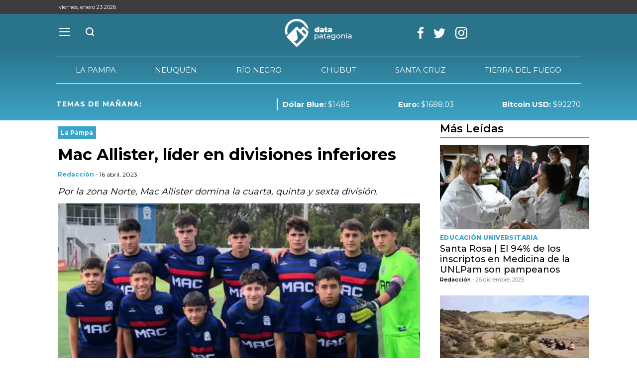

--- FILE ---
content_type: text/html; charset=utf-8
request_url: https://www.datapatagonia.com/la-pampa/mac-allister-lider-en-divisiones-inferiores-20234161410
body_size: 19006
content:
<!doctype html><html lang="es" ><head><meta charset="utf-8"><meta name="viewport" content="width=device-width, initial-scale=1, minimum-scale=1, user-scalable=yes"><link rel="preconnect" href="https://fonts.googleapis.com"><link rel="preconnect" href="https://fonts.gstatic.com" crossorigin><link rel="dns-prefetch" href="https://fonts.gstatic.com"><link as="script" crossorigin="anonymous" href="https://cdn.ampproject.org/v0.mjs" rel="modulepreload"><meta name="language" content="es"><meta name="robots" content="index, follow"><meta name="distribution" content="global"><meta name="rating" content="general"><meta itemprop="genre" content="News"><meta http-equiv="X-UA-Compatible" content="IE=edge"><meta http-equiv="Content-Type" content="text/html; charset=utf-8"><meta name="publisher" content="Data Patagonia"><meta itemprop="url" content="https://www.datapatagonia.com/la-pampa/mac-allister-lider-en-divisiones-inferiores-20234161410"><meta name="google-site-verification" content><meta name="twitter:site" content="@datapatagonia"><meta name="twitter:card" content="summary_large_image"><meta name="twitter:creator" content="@datapatagonia"><meta property="og:site_name" content="Data Patagonia"><meta property="fb:app_id" content="sin-setear"><meta property="fb:pages" content="sin-setear"><meta name="theme-color" content="#ffffff"><meta name="application-name" content="Data Patagonia"><meta name="apple-mobile-web-app-status-bar-style" content="black-translucent"><meta name="msapplication-TileImage" content="/static/favicons/ms-icon-144x144.png"><meta name="keywords" content="deportivo mac allister,F&#xFA;tbol,divisiones inferiores,allister,, l&#xED;der, divisiones, inferiores"><meta name="news_keywords" content="deportivo mac allister,F&#xFA;tbol,divisiones inferioresallister,, l&#xED;der, divisiones, inferiores"><meta itemprop="keywords" content="deportivo mac allister"><meta itemprop="keywords" content="F&#xFA;tbol"><meta itemprop="keywords" content="divisiones inferiores"><meta itemprop="datePublished" content="2023-4-16"><meta itemprop="dateModified" content="2023-4-16"><meta itemprop="headline" content="Mac Allister, l&#xED;der en divisiones inferiores - Data Patagonia"><meta name="description" content="Por la zona Norte, Mac Allister domina la cuarta, quinta y sexta divisi&#xF3;n."><meta name="author" content="Data Patagonia"><meta itemprop="author" content="Data Patagonia"><meta itemprop="name" content="Data Patagonia"><meta property="og:type" content="article"><meta property="og:title" content="Mac Allister, l&#xED;der en divisiones inferiores - Data Patagonia"><meta property="og:description" content="Por la zona Norte, Mac Allister domina la cuarta, quinta y sexta divisi&#xF3;n."><meta property="og:image" content="https://pxcdn.datapatagonia.com/datapatagonia/042023/1681664549623.jpg?&amp;cw=600&amp;ch=365"><meta name="twitter:image" content="https://pxcdn.datapatagonia.com/datapatagonia/042023/1681664549623.jpg?&amp;cw=600&amp;ch=365"><meta name="twitter:title" content="Mac Allister, l&#xED;der en divisiones inferiores - Data Patagonia"><meta name="twitter:label1" content="Escrito por"><meta name="twitter:data1" content="Data Patagonia"><meta name="twitter:label2" content="Tiempo de lectura"><meta name="twitter:data2" content="2 minutos"><style amp-runtime i-amphtml-version="012512221826001">html{overflow-x:hidden!important}html.i-amphtml-fie{height:100%!important;width:100%!important}html:not([amp4ads]),html:not([amp4ads]) body{height:auto!important}html:not([amp4ads]) body{margin:0!important}body{-webkit-text-size-adjust:100%;-moz-text-size-adjust:100%;-ms-text-size-adjust:100%;text-size-adjust:100%}html.i-amphtml-singledoc.i-amphtml-embedded{-ms-touch-action:pan-y pinch-zoom;touch-action:pan-y pinch-zoom}html.i-amphtml-fie>body,html.i-amphtml-singledoc>body{overflow:visible!important}html.i-amphtml-fie:not(.i-amphtml-inabox)>body,html.i-amphtml-singledoc:not(.i-amphtml-inabox)>body{position:relative!important}html.i-amphtml-ios-embed-legacy>body{overflow-x:hidden!important;overflow-y:auto!important;position:absolute!important}html.i-amphtml-ios-embed{overflow-y:auto!important;position:static}#i-amphtml-wrapper{overflow-x:hidden!important;overflow-y:auto!important;position:absolute!important;top:0!important;left:0!important;right:0!important;bottom:0!important;margin:0!important;display:block!important}html.i-amphtml-ios-embed.i-amphtml-ios-overscroll,html.i-amphtml-ios-embed.i-amphtml-ios-overscroll>#i-amphtml-wrapper{-webkit-overflow-scrolling:touch!important}#i-amphtml-wrapper>body{position:relative!important;border-top:1px solid transparent!important}#i-amphtml-wrapper+body{visibility:visible}#i-amphtml-wrapper+body .i-amphtml-lightbox-element,#i-amphtml-wrapper+body[i-amphtml-lightbox]{visibility:hidden}#i-amphtml-wrapper+body[i-amphtml-lightbox] .i-amphtml-lightbox-element{visibility:visible}#i-amphtml-wrapper.i-amphtml-scroll-disabled,.i-amphtml-scroll-disabled{overflow-x:hidden!important;overflow-y:hidden!important}amp-instagram{padding:54px 0px 0px!important;background-color:#fff}amp-iframe iframe{box-sizing:border-box!important}[amp-access][amp-access-hide]{display:none}[subscriptions-dialog],body:not(.i-amphtml-subs-ready) [subscriptions-action],body:not(.i-amphtml-subs-ready) [subscriptions-section]{display:none!important}amp-experiment,amp-live-list>[update]{display:none}amp-list[resizable-children]>.i-amphtml-loading-container.amp-hidden{display:none!important}amp-list [fetch-error],amp-list[load-more] [load-more-button],amp-list[load-more] [load-more-end],amp-list[load-more] [load-more-failed],amp-list[load-more] [load-more-loading]{display:none}amp-list[diffable] div[role=list]{display:block}amp-story-page,amp-story[standalone]{min-height:1px!important;display:block!important;height:100%!important;margin:0!important;padding:0!important;overflow:hidden!important;width:100%!important}amp-story[standalone]{background-color:#000!important;position:relative!important}amp-story-page{background-color:#757575}amp-story .amp-active>div,amp-story .i-amphtml-loader-background{display:none!important}amp-story-page:not(:first-of-type):not([distance]):not([active]){transform:translateY(1000vh)!important}amp-autocomplete{position:relative!important;display:inline-block!important}amp-autocomplete>input,amp-autocomplete>textarea{padding:0.5rem;border:1px solid rgba(0,0,0,.33)}.i-amphtml-autocomplete-results,amp-autocomplete>input,amp-autocomplete>textarea{font-size:1rem;line-height:1.5rem}[amp-fx^=fly-in]{visibility:hidden}amp-script[nodom],amp-script[sandboxed]{position:fixed!important;top:0!important;width:1px!important;height:1px!important;overflow:hidden!important;visibility:hidden}
/*# sourceURL=/css/ampdoc.css*/[hidden]{display:none!important}.i-amphtml-element{display:inline-block}.i-amphtml-blurry-placeholder{transition:opacity 0.3s cubic-bezier(0.0,0.0,0.2,1)!important;pointer-events:none}[layout=nodisplay]:not(.i-amphtml-element){display:none!important}.i-amphtml-layout-fixed,[layout=fixed][width][height]:not(.i-amphtml-layout-fixed){display:inline-block;position:relative}.i-amphtml-layout-responsive,[layout=responsive][width][height]:not(.i-amphtml-layout-responsive),[width][height][heights]:not([layout]):not(.i-amphtml-layout-responsive),[width][height][sizes]:not(img):not([layout]):not(.i-amphtml-layout-responsive){display:block;position:relative}.i-amphtml-layout-intrinsic,[layout=intrinsic][width][height]:not(.i-amphtml-layout-intrinsic){display:inline-block;position:relative;max-width:100%}.i-amphtml-layout-intrinsic .i-amphtml-sizer{max-width:100%}.i-amphtml-intrinsic-sizer{max-width:100%;display:block!important}.i-amphtml-layout-container,.i-amphtml-layout-fixed-height,[layout=container],[layout=fixed-height][height]:not(.i-amphtml-layout-fixed-height){display:block;position:relative}.i-amphtml-layout-fill,.i-amphtml-layout-fill.i-amphtml-notbuilt,[layout=fill]:not(.i-amphtml-layout-fill),body noscript>*{display:block;overflow:hidden!important;position:absolute;top:0;left:0;bottom:0;right:0}body noscript>*{position:absolute!important;width:100%;height:100%;z-index:2}body noscript{display:inline!important}.i-amphtml-layout-flex-item,[layout=flex-item]:not(.i-amphtml-layout-flex-item){display:block;position:relative;-ms-flex:1 1 auto;flex:1 1 auto}.i-amphtml-layout-fluid{position:relative}.i-amphtml-layout-size-defined{overflow:hidden!important}.i-amphtml-layout-awaiting-size{position:absolute!important;top:auto!important;bottom:auto!important}i-amphtml-sizer{display:block!important}@supports (aspect-ratio:1/1){i-amphtml-sizer.i-amphtml-disable-ar{display:none!important}}.i-amphtml-blurry-placeholder,.i-amphtml-fill-content{display:block;height:0;max-height:100%;max-width:100%;min-height:100%;min-width:100%;width:0;margin:auto}.i-amphtml-layout-size-defined .i-amphtml-fill-content{position:absolute;top:0;left:0;bottom:0;right:0}.i-amphtml-replaced-content,.i-amphtml-screen-reader{padding:0!important;border:none!important}.i-amphtml-screen-reader{position:fixed!important;top:0px!important;left:0px!important;width:4px!important;height:4px!important;opacity:0!important;overflow:hidden!important;margin:0!important;display:block!important;visibility:visible!important}.i-amphtml-screen-reader~.i-amphtml-screen-reader{left:8px!important}.i-amphtml-screen-reader~.i-amphtml-screen-reader~.i-amphtml-screen-reader{left:12px!important}.i-amphtml-screen-reader~.i-amphtml-screen-reader~.i-amphtml-screen-reader~.i-amphtml-screen-reader{left:16px!important}.i-amphtml-unresolved{position:relative;overflow:hidden!important}.i-amphtml-select-disabled{-webkit-user-select:none!important;-ms-user-select:none!important;user-select:none!important}.i-amphtml-notbuilt,[layout]:not(.i-amphtml-element),[width][height][heights]:not([layout]):not(.i-amphtml-element),[width][height][sizes]:not(img):not([layout]):not(.i-amphtml-element){position:relative;overflow:hidden!important;color:transparent!important}.i-amphtml-notbuilt:not(.i-amphtml-layout-container)>*,[layout]:not([layout=container]):not(.i-amphtml-element)>*,[width][height][heights]:not([layout]):not(.i-amphtml-element)>*,[width][height][sizes]:not([layout]):not(.i-amphtml-element)>*{display:none}amp-img:not(.i-amphtml-element)[i-amphtml-ssr]>img.i-amphtml-fill-content{display:block}.i-amphtml-notbuilt:not(.i-amphtml-layout-container),[layout]:not([layout=container]):not(.i-amphtml-element),[width][height][heights]:not([layout]):not(.i-amphtml-element),[width][height][sizes]:not(img):not([layout]):not(.i-amphtml-element){color:transparent!important;line-height:0!important}.i-amphtml-ghost{visibility:hidden!important}.i-amphtml-element>[placeholder],[layout]:not(.i-amphtml-element)>[placeholder],[width][height][heights]:not([layout]):not(.i-amphtml-element)>[placeholder],[width][height][sizes]:not([layout]):not(.i-amphtml-element)>[placeholder]{display:block;line-height:normal}.i-amphtml-element>[placeholder].amp-hidden,.i-amphtml-element>[placeholder].hidden{visibility:hidden}.i-amphtml-element:not(.amp-notsupported)>[fallback],.i-amphtml-layout-container>[placeholder].amp-hidden,.i-amphtml-layout-container>[placeholder].hidden{display:none}.i-amphtml-layout-size-defined>[fallback],.i-amphtml-layout-size-defined>[placeholder]{position:absolute!important;top:0!important;left:0!important;right:0!important;bottom:0!important;z-index:1}amp-img[i-amphtml-ssr]:not(.i-amphtml-element)>[placeholder]{z-index:auto}.i-amphtml-notbuilt>[placeholder]{display:block!important}.i-amphtml-hidden-by-media-query{display:none!important}.i-amphtml-element-error{background:red!important;color:#fff!important;position:relative!important}.i-amphtml-element-error:before{content:attr(error-message)}i-amp-scroll-container,i-amphtml-scroll-container{position:absolute;top:0;left:0;right:0;bottom:0;display:block}i-amp-scroll-container.amp-active,i-amphtml-scroll-container.amp-active{overflow:auto;-webkit-overflow-scrolling:touch}.i-amphtml-loading-container{display:block!important;pointer-events:none;z-index:1}.i-amphtml-notbuilt>.i-amphtml-loading-container{display:block!important}.i-amphtml-loading-container.amp-hidden{visibility:hidden}.i-amphtml-element>[overflow]{cursor:pointer;position:relative;z-index:2;visibility:hidden;display:initial;line-height:normal}.i-amphtml-layout-size-defined>[overflow]{position:absolute}.i-amphtml-element>[overflow].amp-visible{visibility:visible}template{display:none!important}.amp-border-box,.amp-border-box *,.amp-border-box :after,.amp-border-box :before{box-sizing:border-box}amp-pixel{display:none!important}amp-analytics,amp-auto-ads,amp-story-auto-ads{position:fixed!important;top:0!important;width:1px!important;height:1px!important;overflow:hidden!important;visibility:hidden}amp-story{visibility:hidden!important}html.i-amphtml-fie>amp-analytics{position:initial!important}[visible-when-invalid]:not(.visible),form [submit-error],form [submit-success],form [submitting]{display:none}amp-accordion{display:block!important}@media (min-width:1px){:where(amp-accordion>section)>:first-child{margin:0;background-color:#efefef;padding-right:20px;border:1px solid #dfdfdf}:where(amp-accordion>section)>:last-child{margin:0}}amp-accordion>section{float:none!important}amp-accordion>section>*{float:none!important;display:block!important;overflow:hidden!important;position:relative!important}amp-accordion,amp-accordion>section{margin:0}amp-accordion:not(.i-amphtml-built)>section>:last-child{display:none!important}amp-accordion:not(.i-amphtml-built)>section[expanded]>:last-child{display:block!important}
/*# sourceURL=/css/ampshared.css*/</style><script data-auto async src="https://cdn.ampproject.org/v0.mjs" type="module" crossorigin="anonymous"></script><script async nomodule src="https://cdn.ampproject.org/v0.js"></script><script async custom-element="amp-ad" src="https://cdn.ampproject.org/v0/amp-ad-0.1.mjs" type="module" crossorigin="anonymous"></script><script async nomodule src="https://cdn.ampproject.org/v0/amp-ad-0.1.js" custom-element="amp-ad"></script><script async src="https://cdn.ampproject.org/v0/amp-analytics-0.1.mjs" custom-element="amp-analytics" type="module" crossorigin="anonymous"></script><script async nomodule src="https://cdn.ampproject.org/v0/amp-analytics-0.1.js" custom-element="amp-analytics"></script><script async src="https://cdn.ampproject.org/v0/amp-carousel-0.2.mjs" custom-element="amp-carousel" type="module" crossorigin="anonymous"></script><script async nomodule src="https://cdn.ampproject.org/v0/amp-carousel-0.2.js" custom-element="amp-carousel"></script><script async src="https://cdn.ampproject.org/v0/amp-facebook-0.1.mjs" custom-element="amp-facebook" type="module" crossorigin="anonymous"></script><script async nomodule src="https://cdn.ampproject.org/v0/amp-facebook-0.1.js" custom-element="amp-facebook"></script><script async custom-element="amp-facebook-comments" src="https://cdn.ampproject.org/v0/amp-facebook-comments-0.1.mjs" type="module" crossorigin="anonymous"></script><script async nomodule src="https://cdn.ampproject.org/v0/amp-facebook-comments-0.1.js" custom-element="amp-facebook-comments"></script><script async src="https://cdn.ampproject.org/v0/amp-form-0.1.mjs" custom-element="amp-form" type="module" crossorigin="anonymous"></script><script async nomodule src="https://cdn.ampproject.org/v0/amp-form-0.1.js" custom-element="amp-form"></script><script async src="https://cdn.ampproject.org/v0/amp-sidebar-0.1.mjs" custom-element="amp-sidebar" type="module" crossorigin="anonymous"></script><script async nomodule src="https://cdn.ampproject.org/v0/amp-sidebar-0.1.js" custom-element="amp-sidebar"></script><script async src="https://cdn.ampproject.org/v0/amp-social-share-0.1.mjs" custom-element="amp-social-share" type="module" crossorigin="anonymous"></script><script async nomodule src="https://cdn.ampproject.org/v0/amp-social-share-0.1.js" custom-element="amp-social-share"></script><link rel="shortcut icon" href="/static/favicons/favicon-16x16.png"><link rel="icon" type="image/png" sizes="36x36" href="/static/favicons/android-icon-36x36.png"><link rel="icon" type="image/png" sizes="48x48" href="/static/favicons/android-icon-48x48.png"><link rel="icon" type="image/png" sizes="72x72" href="/static/favicons/android-icon-72x72.png"><link rel="icon" type="image/png" sizes="96x96" href="/static/favicons/android-icon-96x96.png"><link rel="icon" type="image/png" sizes="144x144" href="/static/favicons/android-icon-144x144.png"><link rel="icon" type="image/png" sizes="192x192" href="/static/favicons/android-icon-192x192.png"><link href="https://fonts.googleapis.com/css2?family=Anton&amp;family=Montserrat:wght@100;200;300;400;500;600;700;800;900&amp;family=Roboto:wght@100;300;400;500;700;900&amp;family=Rubik:wght@300;400;500;600;700;800;900&amp;display=swap" rel="stylesheet"><script class="borrarScript"></script><script type="application/ld+json">{"@context":"https://schema.org","@graph":[{"@type":"Organization","@id":"https://www.datapatagonia.com/#organization","name":"Data Patagonia","url":"https://www.datapatagonia.com/","logo":{"@type":"ImageObject","@id":"https://www.datapatagonia.com/#logo","inLanguage":"es","url":"https://www.datapatagonia.com/img/datos-estructurados/logo-amp-js3.png","contentUrl":"https://www.datapatagonia.com/img/datos-estructurados/logo-amp-js3.png","width":600,"height":60,"caption":"Data Patagonia"},"image":{"@id":"https://www.datapatagonia.com/#logo"}},{"@type":"WebSite","@id":"https://www.datapatagonia.com/#website","url":"https://www.datapatagonia.com/","name":"Noticias – Data Patagonia","description":"La información de la provincia en un solo lugar. Somos Data Patagonia","publisher":{"@type":"NewsMediaOrganization","name":"Data Patagonia","logo":{"@type":"ImageObject","url":"https://www.datapatagonia.com/img/datos-estructurados/logo-amp-js3.png","width":600,"height":60}},"potentialAction":[{"@type":"SearchAction","target":{"@type":"EntryPoint","urlTemplate":"https://www.datapatagonia.com/buscar/{search_term_string}"},"query-input":"required name=search_term_string"}],"inLanguage":"es"},{"@type":"ImageObject","inLanguage":"es","url":"https://pxcdn.datapatagonia.com/datapatagonia/042023/1681664549623.jpg?cw=1200\u0026ch=800","contentUrl":"https://pxcdn.datapatagonia.com/datapatagonia/042023/1681664549623.jpg?cw=1200\u0026ch=800","width":1200,"height":800},{"@type":"WebPage","@id":"https://www.datapatagonia.com/la-pampa/mac-allister-lider-en-divisiones-inferiores-20234161410/#webpage","url":"https://www.datapatagonia.com/la-pampa/mac-allister-lider-en-divisiones-inferiores-20234161410/","name":"Mac Allister, líder en divisiones inferiores","isPartOf":{"@id":"https://www.datapatagonia.com/#website"},"primaryImageOfPage":{"@id":"https://www.datapatagonia.com/la-pampa/mac-allister-lider-en-divisiones-inferiores-20234161410/#primaryimage"},"datePublished":"2021-11-30T16:30:56+00:00","dateModified":"2021-11-30T16:43:11+00:00","description":"","breadcrumb":{"@id":"https://www.datapatagonia.com/la-pampa/mac-allister-lider-en-divisiones-inferiores-20234161410/#breadcrumb"},"inLanguage":"es","potentialAction":[{"@type":"ReadAction","target":["https://www.datapatagonia.com/la-pampa/mac-allister-lider-en-divisiones-inferiores-20234161410/"]}]},{"@context":"https://schema.org","@type":"BreadcrumbList","@id":"https://www.datapatagonia.com/la-pampa/mac-allister-lider-en-divisiones-inferiores-20234161410/#breadcrumb","itemListElement":[{"@type":"ListItem","position":1,"name":"la-pampa","item":"https://www.datapatagonia.com/la-pampa"}]},{"@type":"NewsArticle","@id":"https://www.datapatagonia.com/la-pampa/mac-allister-lider-en-divisiones-inferiores-20234161410/#article","isPartOf":{"@id":"https://www.datapatagonia.com/la-pampa/mac-allister-lider-en-divisiones-inferiores-20234161410/#webpage"},"author":{"@type":"Organization","name":"Data Patagonia","url":"https://www.datapatagonia.com"},"headline":"Mac Allister, líder en divisiones inferiores","alternativeHeadline":"La Pampa","datePublished":"2023-04-16T17:01:00.000Z","dateModified":"2023-04-16T17:09:04.151Z","mainEntityOfPage":{"@id":"https://www.datapatagonia.com/la-pampa/mac-allister-lider-en-divisiones-inferiores-20234161410/#webpage"},"publisher":{"@id":"https://www.datapatagonia.com/#organization"},"image":{"@id":"https://www.datapatagonia.com/la-pampa/mac-allister-lider-en-divisiones-inferiores-20234161410/#primaryimage"},"thumbnailUrl":"https://pxcdn.datapatagonia.com/datapatagonia/042023/1681664549623.jpg?cw=1200\u0026ch=800","keywords":["la-pampa"],"articleSection":"La Pampa","inLanguage":"es"}]}</script><style amp-custom>abbr,article,aside,audio,b,caption,cite,del,dfn,div,dt,em,fieldset,figure,footer,form,header,html,i,iframe,ins,kbd,label,legend,li,main,mark,menu,nav,object,pre,q,samp,section,small,span,strong,table,tbody,td,tfoot,th,thead,time,tr,var,video{margin:0;padding:0;border:0;outline:0;vertical-align:baseline;background:0 0}address,blockquote,dd,dl,h1,h2,h3,h4,h5,h6,p{padding:0;border:0;outline:0;vertical-align:baseline;background:0 0}body,code,img,ol,sub,sup,ul{border:0;outline:0;background:0 0}body,code,ol,ul{vertical-align:baseline}img,sub,sup{margin:0;padding:0}article,aside,details,figcaption,figure,footer,header,hr,main,menu,nav,summary{display:block}*,:after,:before{-webkit-box-sizing:border-box;-moz-box-sizing:border-box;-ms-box-sizing:border-box;-o-box-sizing:border-box}:after,:before{box-sizing:border-box}img{max-width:100%;border-width:0;vertical-align:middle;-ms-interpolation-mode:bicubic;object-fit:cover}a{color:inherit;font-size:inherit;font-weight:inherit}h1.altheader,h2.altheader,h3.altheader,h4.altheader,h5.altheader,h6.altheader{color:#3c3b3c;text-transform:uppercase;display:block}blockquote p,small{font-size:fs(x-small);color:#3c3b3c}code,li ol,li ul{margin:0}blockquote{padding-left:60px;border-left:2px solid #f2f2f2;font-family:Montserrat,sans-serif}blockquote p{font-size:fs(small);line-height:1.5}q{quotes:none}blockquote p:after,blockquote p:before,q:after,q:before{content:""}blockquote,cite{font-style:normal}address,blockquote,dd,dl,p{margin:0 0 1.5}b,dt,strong{font-weight:700}.dl-horizontal dt{float:left;clear:left;width:20.25%;text-align:right}.dl-horizontal dd{margin-left:22.78%}abbr[title]{border-bottom:1px dotted #f2f2f2;cursor:help}blockquote p,dfn,q{font-style:italic}ins,mark{color:#4d4d4d}a,ins{text-decoration:none}ins{background-color:#fff}mark{background-color:#ff0}hr{clear:both;margin:1.5 0;padding:0;height:1px;border:0;border-top:1px solid #f2f2f2}.font-x-small{font-size:.6rem}.font-small{font-size:.8rem}.container-spot .mediakit p span,.font-normal{font-size:1rem}.font-big{font-size:1.5rem}.font-huge{font-size:2rem}amp-img.contain img{object-fit:contain}amp-selector[role=tablist].tabs-with-selector{display:flex}amp-selector[role=tablist].tabs-with-selector [role=tab][selected]{outline:0;border-bottom:2px solid #3da4c5}amp-selector[role=tablist].tabs-with-selector [role=tab]{width:100%;text-align:center;padding:.5rem}amp-selector.tabpanels [role=tabpanel]{display:none;padding:2rem}amp-selector.tabpanels [role=tabpanel][selected]{outline:0;display:block}amp-selector[role=tablist] [role=tab][selected]+[role=tabpanel],section{display:block}amp-social-share{width:22px;height:22px}amp-social-share.rounded{border-radius:8px;background-size:60%;background-color:#000}amp-carousel{margin:15px 0}.amp-form-submit-success{color:#5bb75b}.amp-form-submit-error{color:#da4f49}a,a:hover,a:visited{color:color-brand(color-brand)}a:hover{text-decoration:underline}a:focus{outline:thin dotted;color:color-brand(color-brand)}a:active,a:hover{outline:0}h1,h2,h3,h4,h5,h6{margin:0;font-family:Montserrat,sans-serif;font-weight:400;color:inherit;text-rendering:optimizelegibility}.h1,h1{margin-bottom:0;font-size:2.5rem;line-height:1.5}.h2,.h3,.h4,.h5,.h6,h2,h3,h4,h5,h6{margin-bottom:0;font-size:2.4rem;line-height:1.5}.h3,.h4,.h5,.h6,h3,h4,h5,h6{font-size:2.1rem}.h4,.h5,.h6,h4,h5,h6{font-size:1.8rem}.h5,.h6,h5,h6{font-size:1.6rem}.h6,h6{font-size:1.4rem}address,dl,ol,p,ul{line-height:1.5}ol,ul{margin:0 0 1.5}ol{padding:0 0 0 60px}address,dd,dl,p{margin-bottom:1.5}code,kbd,pre,samp{font-family:Montserrat,monospace;font-size:fs(small);line-height:1.5}code{background-color:#f5f2f0;padding:.1em .3em;border-radius:3px}pre{white-space:pre-wrap;word-wrap:break-word}sub,sup{position:relative;font-size:fs(x-small);line-height:0;vertical-align:1.5}sup{top:-.5em}sub{bottom:-.25em}.intro{font-weight:700}.hamburger{padding:0;display:inline-block;cursor:pointer;transition-property:opacity,filter;transition-duration:.15s;transition-timing-function:linear;font:inherit;color:inherit;text-transform:none;background-color:transparent;border:0;margin:0;overflow:visible}.hamburger-box{width:21px;height:16px;display:inline-block;position:relative}.hamburger-box:hover .hamburger-inner,.hamburger-box:hover .hamburger-inner:after,.hamburger-box:hover .hamburger-inner:before{background-color:#3da4c5}.hamburger-inner{display:block;top:50%;margin-top:-1px;width:21px}.hamburger-inner,.hamburger-inner:after,.hamburger-inner:before{height:2px;background-color:#00f;border-radius:10px;position:absolute;transition-property:transform;transition-duration:.15s;transition-timing-function:ease}.hamburger-inner:after{width:21px}.hamburger-inner:after,.hamburger-inner:before{content:"";display:block}.hamburger-inner:before{top:-7px;width:21px}.hamburger-inner:after{bottom:-7px}.hamburger--slider .hamburger-inner{top:1px}.hamburger--slider .hamburger-inner:before{top:7px;transition-property:transform,opacity;transition-timing-function:ease;transition-duration:.15s}.hamburger--slider .hamburger-inner:after{top:14px}.hamburger--slider.is-active .hamburger-inner{transform:translate3d(0,7px,0) rotate(45deg)}.hamburger--slider.is-active .hamburger-inner:before{transform:rotate(-45deg) translate3d(-3px,-5px,0);opacity:0}.hamburger--slider.is-active .hamburger-inner:after{transform:translate3d(0,-14px,0) rotate(-90deg)}*{box-sizing:border-box}.columns{position:relative;display:-webkit-flex;align-items:flex-start;display:flex;-webkit-backface-visibility:hidden;backface-visibility:hidden;-webkit-flex-flow:row wrap;flex-flow:row wrap;width:100%}.nowrap{-webkit-flex-wrap:nowrap;flex-wrap:nowrap}.wrap-reverse{-webkit-flex-wrap:wrap-reverse;flex-wrap:wrap-reverse}.justify-start{-webkit-justify-content:flex-start;justify-content:flex-start}.justify-end{-webkit-justify-content:flex-end;justify-content:flex-end}.justify-center{-webkit-justify-content:center;justify-content:center}.justify-space{-webkit-justify-content:space-between;justify-content:space-between}.justify-around{-webkit-justify-content:space-around;justify-content:space-around}.reverse{-webkit-flex-direction:row-reverse;flex-direction:row-reverse}.vertical,.vertical.reverse{-webkit-flex-direction:column;flex-direction:column;-webkit-flex-wrap:nowrap;flex-wrap:nowrap}.vertical.reverse{-webkit-flex-direction:column-reverse;flex-direction:column-reverse}.align-top{-webkit-align-items:flex-start;align-items:flex-start;-webkit-align-self:flex-start;align-self:flex-start}.align-bottom{-webkit-align-items:flex-end;align-items:flex-end;-webkit-align-self:flex-end;align-self:flex-end}.align-center{-webkit-align-items:center;align-items:center;-webkit-align-self:center;align-self:center}.align-baseline{-webkit-align-items:baseline;align-items:baseline}.align-stretch{-webkit-align-items:stretch;align-items:stretch}[class*=" item"],[class^=item]{display:block;flex-basis:0;flex-shrink:0;flex-grow:1;align-items:flex-start;min-height:0;min-width:0;padding:10px}.item.flex{display:block;width:100%;flex-basis:100%;padding:0;margin:0}@media (min-width:64em){.item.flex{flex-basis:0;display:flex}}.item.is-body{flex-basis:100%;padding:18px 0}@media (min-width:64em){.item.is-body{padding:18px 10px;max-width:calc(100% - $columna-fija);flex-basis:0}}.item.is-narrow{flex-basis:100%}@media (min-width:64em){.item.is-narrow{flex:none}}.item.is-narrow .box{padding:0;width:100%}@media (min-width:64em){.item.is-narrow .box{width:320px;margin:0 10px}}.item.clear{margin:0;padding:0}.item.is-1{flex-basis:100%}@media (min-width:48em){.item.is-1{flex:0 0 8.33333%}}.item.is-2{flex-basis:100%}@media (min-width:48em){.item.is-2{flex:0 0 16.66667%}}.item.is-3{flex-basis:100%}@media (min-width:48em){.item.is-3{flex:0 0 25%}}.item.is-4{flex-basis:100%}@media (min-width:48em){.item.is-4{flex:0 0 33.33333%}}.item.is-5{flex-basis:100%}@media (min-width:48em){.item.is-5{flex:0 0 41.66667%}}.item.is-6{flex-basis:100%}@media (min-width:48em){.item.is-6{flex:0 0 50%}}.item.is-7{flex-basis:100%}@media (min-width:48em){.item.is-7{flex:0 0 58.33333%}}.item.is-8{flex-basis:100%}@media (min-width:48em){.item.is-8{flex:0 0 66.66667%}}.item.is-9{flex-basis:100%}@media (min-width:48em){.item.is-9{flex:0 0 75%}}.item.is-10{flex-basis:100%}@media (min-width:48em){.item.is-10{flex:0 0 83.33333%}}.item.is-11{flex-basis:100%}@media (min-width:48em){.item.is-11{flex:0 0 91.66667%}}.item.is-12{flex-basis:100%}@media (min-width:48em){.item.is-12{flex:0 0 100%}}.has-margin-top-0{margin-top:0}.has-padding-top-0{padding-top:0}.has-margin-left-0{margin-left:0}.has-padding-left-0{padding-left:0}.has-margin-bottom-0{margin-bottom:0}.has-padding-bottom-0{padding-bottom:0}.has-margin-right-0{margin-right:0}.has-padding-right-0{padding-right:0}.nav__items{list-style:none;padding:0;margin:0;position:relative;background-color:transparent;text-align:center}.nav__item,.nav__item--link{position:relative;display:inline-block}.nav__item--link{display:block;color:#d9d9d9;padding:10px 6px;z-index:2;text-decoration:none;font-size:13px;background-color:transparent;transition:background-color .25s ease}.nav__item--link:focus,.nav__item--link:hover{background-color:transparent;color:#fff}.nav__item--dropeable{display:flex;flex-direction:column}.header-desktop .subheader .buscador form,.header-mobile .buscador form,.header-ppal__controls .buscador form,.nav__item--dropeable .nav__item--droper{display:flex}.nav__item--dropeable .nav__item--link{flex-grow:1}.nav__item--dropeable:focus-within .nav__item--drop .nav__item--link,.nav__item--dropeable:focus .nav__item--drop .nav__item--link,.nav__item--dropeable:hover .nav__item--drop .nav__item--link{color:#000}.nav__item--drop{left:0;top:100%;text-align:left;opacity:0;transform:translateY(-20px);height:1px;min-width:100%;transition:transform .2s ease-in-out,opacity .1s ease-out;overflow:hidden;z-index:1;background-color:#f3f3f3;border:1px solid #333;border-top:0}@media (min-width:64em){.nav__item--drop{position:absolute}}.nav__item--drop .nav__item--link{background-color:#f3f3f3;padding:7.5px 15px;white-space:nowrap;font-size:12px;line-height:16px;font-weight:400}.nav__item--drop .nav__item--link:focus,.nav__item--drop .nav__item--link:hover{background-color:#fff}.nav__item--drop:focus-within .nav__item--link{color:#000}.nav__item--drop:focus-within,.nav__item--link:focus+.nav__item--drop,.nav__item:hover .nav__item--drop{opacity:1;transform:translateY(0);height:auto;z-index:1}html{background:#fff;font-size:16px;-webkit-overflow-scrolling:touch;-webkit-tap-highlight-color:transparent;-webkit-text-size-adjust:100%;-ms-text-size-adjust:100%}body{margin:0;padding:0;width:100%;font-family:Montserrat,sans-serif;line-height:1.5;color:#4d4d4d;position:relative;background-color:#fff}button{cursor:pointer}a,button{outline:0}a:active,a:focus,a:hover,button:active,button:focus,button:hover{text-decoration:none}ul{padding:0;list-style:none}.icon{display:inline-block;stroke-width:0;stroke:currentColor;fill:currentColor;vertical-align:middle}.img--circle{border-radius:100%}.container{flex-grow:1;margin:0 auto;position:relative;width:100%;max-width:1164px;display:flex;flex-wrap:wrap;color:#000;padding:0}.container .preview-nota{max-width:500px;margin:auto}#sitio{position:relative;background-color:#fff}.scrollToTop,amp-sticky-ad{padding:0}.container-mobile{padding-left:10px;padding-right:10px}@media (min-width:64em){.container-mobile{padding:0}}.home__side{min-width:330px;max-width:330px;padding:0 15px}.home__body{width:100%;max-width:1088px;margin:0 auto 15px}.home__desktop{display:flex;justify-content:space-between}@media (min-width:64em){.home__mobile{display:none}}.footer__logo--registrado p,.header-mobile .subheader__carrousel amp-carousel,.header-ppal .subheader__carrousel amp-carousel,.ul-social{margin:0}.ul-social__item{display:inline-block;margin:0 5px}.ul-social--sidebar{padding:15px}.ul-social.ul-social--footer{padding:0 0 0 15px;margin:0;width:auto;justify-content:end}@media (min-width:48em){.ul-social.ul-social--footer{width:100%}}.div-sticky{position:sticky;top:81px}.bloque-titulo{padding:0 20px}.bloque-titulo__container{color:#2e2e2e;width:100%;position:relative;display:flex;align-items:center;overflow:hidden}.bloque-titulo__container:before{content:"";display:block;height:4px;position:absolute;top:50%;margin-top:-2px;width:100%;background:#3da4c5}.bloque-titulo__link{position:relative;font-family:Montserrat,sans-serif;font-size:1.0625rem;font-weight:500;text-transform:uppercase;background:#fff;padding-right:20px}@media (min-width:64em){.bloque-titulo{margin:0 0 10px}.bloque-titulo__link{margin:0;font-size:1.5rem}}.zoom{transition:.1s}.zoom:hover{transform:scale(1.05)}.container-spot{max-width:970px;width:100%;margin:auto;padding:10px 0;text-align:center}.container-spot .mediakit{display:flex;flex-wrap:wrap;align-items:center;justify-content:center;flex-direction:column}.container-spot .mediakit p{font-size:1.125rem;width:100%;text-align:center}.container-spot .mediakit.ocupado{border:1px dashed red}.container-spot .mediakit.ocupado p{color:red}.container-spot .mediakit.libre{border:1px dashed green}.container-spot .mediakit.libre p{color:green}.container-spot.AMP_Zocalo,.container-spot.AMP_Zocalo_Notapage{max-width:100%;padding:0}.container-spot.AMP_P1{padding-bottom:0}.box .container-spot{padding-top:0}.desktop{display:none}@media (min-width:64em){.mobile{display:none}.desktop{display:block}}.header-ppal{background:linear-gradient(180deg,#29738b 40%,#3da4c5 100%,rgba(47,102,53,0) 0);font-family:Montserrat,sans-serif;position:relative;z-index:10;width:100vw}.header-ppal__fecha{background:#3c3c3c}.header-ppal__fecha .container.columns{max-width:1075px}.header-ppal__fecha .info{display:flex;flex-direction:row;padding:6px 15px;justify-content:end}.header-ppal__fecha .info__fecha{font-size:.6875rem;color:#fff;text-transform:lowercase}.header-ppal .first-block{align-items:center}.header-ppal__container{align-items:center;max-width:1075px;margin:auto}.header-ppal__controls{display:flex;align-items:center}.header-ppal__controls .hamburger-container{margin-right:20px}.header-mobile .hamburger-container button,.header-ppal__controls .hamburger-container button{background-color:transparent;border:0}.header-ppal__controls .hamburger-container .hamburger-inner{margin-top:0;width:22px;background-color:#fff}.header-ppal__controls .hamburger-container .hamburger-inner:after,.header-ppal__controls .hamburger-container .hamburger-inner:before{width:22px;background-color:#fff}.header-ppal__controls .buscador{flex-basis:90%;display:flex;justify-content:start;position:relative}.header-ppal__controls .buscador-button{border:0;background:0 0;outline:0}.header-ppal__controls .buscador-button .icon-buscador{vertical-align:bottom}.header-ppal__controls .buscador-button .search__icon{fill:#3da4c5}.header-desktop .subheader .buscador-button .search__icon circle,.header-desktop .subheader .buscador-button .search__icon path,.header-ppal__controls .buscador-button .search__icon circle,.header-ppal__controls .buscador-button .search__icon path{stroke:#000}.header-ppal__controls .buscador-input{display:none;position:relative}.header-desktop .subheader .buscador input[type=search]::-webkit-search-cancel-button,.header-ppal__controls .buscador input[type=search]::-webkit-search-cancel-button{-webkit-appearance:none}.header-ppal__controls .buscador:focus-within .buscador-button{padding:0}.header-desktop .subheader .buscador:focus-within .buscador-button .search__icon,.header-ppal__controls .buscador:focus-within .buscador-button .search__icon{display:none}.header-ppal__controls .buscador:focus-within .buscador-input{position:absolute;left:0;top:0;bottom:0;display:block;border:0;color:#fff;font-weight:600;line-height:1.2;width:100%;border-radius:4px;height:33px;font-size:16px;padding:9px 14px;margin:auto;z-index:2;background:rgba(0,0,0,.25098039215686274)}.header-desktop .subheader .buscador:focus-within .buscador-input::placeholder,.header-ppal__controls .buscador:focus-within .buscador-input::placeholder{color:#fff;opacity:1}.header-desktop .subheader .buscador:focus-within .buscador-input:focus-visible,.header-ppal__controls .buscador:focus-within .buscador-input:focus-visible{border:0;background:rgba(0,0,0,.25098039215686274);outline:transparent}.header-ppal__logo{display:block}.header-ppal__logo amp-img{margin:auto;max-width:265px}.header-ppal__redes{display:flex;justify-content:end;align-items:center}.header-ppal__redes a{margin:0 10px}.footer__dataRedes--redes amp-img,.footer__dataSitio--redes amp-img,.header-ppal__redes amp-img{width:24px}.header-ppal__redes .facebook{width:12px}.header-ppal__secciones .secciones-list{display:flex;justify-content:space-around;align-items:center;margin:0;padding:15px 0;border-color:#fff;border-style:solid;border-width:1px 0}.header-ppal__secciones .secciones-list--item{color:#fff;text-transform:uppercase;font-size:15px}.header-ppal .subheader{display:flex;align-items:center;margin:10px 0}.header-ppal .subheader .separador{height:24px;border:.5px solid #fff;background:#fff;display:inline-block;margin:0 10px}.header-ppal .subheader .temasDeHoy__tema{animation:title 18s linear infinite}.header-ppal .subheader .temasDeHoy__tema-link{font-size:.8125rem;margin:0 40px;text-transform:uppercase;letter-spacing:.05em;color:#fff}.header-ppal .subheader__carrousel{display:flex;align-items:center;overflow:hidden;flex-basis:42%}.header-mobile .subheader__carrousel amp-carousel>div>div,.header-ppal .subheader__carrousel amp-carousel>div>div{overflow:hidden}.header-ppal .subheader__carrousel .amp-carousel-button{display:none}.header-ppal .subheader__carrousel--titulo{margin:0 10px 0 0;color:#fff;letter-spacing:.08em;font-size:14px;font-weight:700;white-space:nowrap;text-transform:uppercase}.header-ppal .subheader .cotizaciones{flex-basis:58%}.header-ppal .subheader .cotizaciones__list{display:flex;width:100%;justify-content:space-between;align-items:center;color:#fff;margin:0}.header-ppal .subheader .cotizaciones__list--item{font-size:.9375rem;margin:0}.header-mobile{position:sticky;width:100vw;top:0;z-index:99999;font-family:Montserrat,sans-serif;background:linear-gradient(180deg,#29738b 40%,#3da4c5 100%,rgba(47,102,53,0) 0)}.header-mobile .container{align-items:center}.header-mobile .container .is-3{flex-basis:25%}.header-mobile .container .is-6{flex-basis:50%}.header-mobile .hr__header{flex-basis:100%;border:0;border-top:2px solid #fff;margin:5px 10px 2px}.header-mobile .hamburger-container{margin-right:20px}.header-mobile .hamburger-container .hamburger-inner{margin-top:0;width:22px;background-color:#fff}.header-mobile .hamburger-container .hamburger-inner:after,.header-mobile .hamburger-container .hamburger-inner:before{width:22px;background-color:#fff}.header-mobile .buscador{display:flex;justify-content:end}.header-mobile .buscador-button{border:0;background:0 0;outline:0}.header-desktop .subheader .buscador-button .icon-buscador,.header-mobile .buscador-button .icon-buscador{vertical-align:bottom}.header-mobile .buscador-button .search__icon{fill:#222}.header-mobile .buscador-input,.header-mobile .subheader__carrousel .amp-carousel-button{display:none}.header-mobile .subheader{display:flex;align-items:center}.header-mobile .subheader__carrousel{display:flex;align-items:center;overflow:hidden;flex-basis:100%}.header-mobile .subheader__carrousel--titulo{margin:0 10px 0 0;color:#fff;letter-spacing:.08em;font-size:14px;font-weight:700;white-space:nowrap;text-transform:uppercase}.header-mobile .subheader .cotizaciones{flex-basis:100%}.header-mobile .subheader .cotizaciones__list{display:flex;width:100%;justify-content:space-between;align-items:center;color:#fff;margin:0;animation:title 18s linear infinite}.header-mobile .subheader .cotizaciones__list--item{font-size:.9375rem;margin:0;padding:0 20px}@media (min-width:64em){.header-mobile{display:none}}.header-desktop{display:none;width:100vw;z-index:z(over-on);font-family:Montserrat,sans-serif;flex-direction:column;background:#3c3b3c}.header-desktop.sticky{position:sticky;width:100%;top:-1px;margin:-60px 0 0;z-index:9}.header-desktop .container{padding:0;margin:auto}.header-desktop .allBackground{background:linear-gradient(180deg,#29738b 40%,#3da4c5 100%,rgba(47,102,53,0) 0);max-width:inherit}.header-desktop .allBackground .is-12{max-width:1100px;margin:0 auto}.header-desktop .info{display:flex;flex-direction:row;padding:6px 15px;justify-content:end}.header-desktop .info__fecha{font-size:.6875rem;color:#fff}.header-desktop .logo-bloque{position:relative}.header-desktop .subheader{position:relative;display:flex;flex-direction:row;padding:4px 20px}.header-desktop .subheader .logo-header{display:block;margin:auto}.header-desktop .subheader .logo-header amp-img{width:180px}.header-desktop .subheader .secciones{flex-basis:80%;align-items:center;display:flex;padding-bottom:3px}.header-desktop .subheader .secciones-list{display:flex;flex-direction:row;flex-wrap:wrap;justify-content:start;color:#fff;font-weight:700;font-size:.6875rem}.header-desktop .subheader .secciones-list--item{padding:0 8px;text-transform:uppercase}.header-desktop .subheader .buscador{flex-basis:20%;display:flex;justify-content:end}.header-desktop .subheader .buscador-button{border:0;background:0 0;outline:0}.header-desktop .subheader .buscador-button .search__icon{fill:#3da4c5}.header-desktop .subheader .buscador-input{display:none;position:relative}.header-desktop .subheader .buscador:focus-within .buscador-button{padding:0}.header-desktop .subheader .buscador:focus-within .buscador-input{position:absolute;right:20px;top:0;bottom:0;display:block;border:0;color:#fff;font-weight:600;line-height:1.2;width:30%;border-radius:4px;height:33px;font-size:16px;padding:9px 14px;margin:auto;z-index:2;background:rgba(0,0,0,.25098039215686274)}@media (min-width:64em){.header-desktop{display:flex}.header-desktop .subheader .secciones-list{font-size:.875rem}.header-desktop .subheader .secciones-list--item{padding:0 10px}}.footer{position:relative;background:linear-gradient(180deg,#29738b 40%,#2ba6cd 100%,rgba(47,102,53,0) 0);padding:0;width:100vw}.footer__container{align-items:center;font-family:Montserrat,sans-serif;margin:0 auto;padding:0}.footer__logo{padding:10px;max-width:1051px;margin:0 auto;display:flex;justify-content:center;align-items:center;flex-direction:column-reverse}.footer__logo--item{margin:0 10px 0 0;width:100px}.footer__logo--logo{display:flex;align-items:center;justify-content:center}.footer__logo--registrado{font-size:.8125rem;line-height:1.2;color:#fff;text-align:center;font-weight:700}.footer__dataRedes,.footer__dataSitio{display:flex;justify-content:space-between;flex-direction:column;text-align:center;align-items:center;color:#fff;max-width:1164px;margin:0 auto;width:100%}.footer__dataRedes--director,.footer__dataRedes--propiedad,.footer__dataSitio--director,.footer__dataSitio--propiedad{display:flex;align-items:center;flex-wrap:wrap}.footer__dataRedes--title,.footer__dataSitio--title{font-weight:700;margin:0 auto}.footer__dataRedes--info,.footer__dataSitio--info{font-weight:700;margin:0 auto;padding-left:5px;width:100%}.footer__dataRedes--redes,.footer__dataSitio--redes{width:100%;max-width:210px}.footer__dataRedes--redes ul,.footer__dataSitio--redes ul{display:flex;justify-content:space-around;align-items:center}.footer__dataRedes--redes .facebook,.footer__dataSitio--redes .facebook{width:12px}.footer__marca{font-family:Montserrat,sans-serif;padding:5px 0;color:#fff;background:#3c3b3c}.footer__marca,.footer__marca--item{width:100%;display:flex;align-items:center;justify-content:center}.footer__marca--text{letter-spacing:.01em;font-size:12px}.footer__marca .logo{margin-right:10px}@media (min-width:48em){.footer__marca{max-width:inherit}}.footer .scrollToTop{display:none;background-color:transparent;border:0;background:#3c3b3c;position:absolute;right:30px;bottom:40px;width:40px;height:40px}.footer .scrollToTop__icon{fill:#fff;width:20px;height:20px}@media (min-width:48em){.footer .scrollToTop{display:flex;justify-content:center;align-items:center}.footer__marca{margin:0}.footer__dataRedes{flex-direction:row;justify-content:space-evenly}.footer__dataRedes--director,.footer__dataRedes--propiedad,.footer__dataSitio--director,.footer__dataSitio--propiedad{display:flex;flex-direction:column;align-items:center}.footer__dataRedes--info,.footer__dataRedes--title,.footer__dataSitio--info,.footer__dataSitio--title{margin:0}.footer__dataRedes--redes,.footer__dataSitio--redes{width:100%;max-width:210px}.footer__dataRedes--redes ul,.footer__dataSitio--redes ul{display:flex;justify-content:space-around;align-items:center}.footer__dataSitio{flex-direction:column;margin:0;text-align:right;justify-content:end}.footer__container{justify-content:space-evenly}.footer__logo{display:flex;align-items:center;margin:0 auto}.footer__logo--logo{justify-content:start}.footer__logo--item{margin:auto 15px auto 0}}@media (min-width:64em){.footer__container{max-width:inherit}.footer__logo{flex-direction:row}.footer__dataSitio--director,.footer__dataSitio--propiedad{flex-direction:row;justify-content:end;text-align:end;width:100%}.footer__dataSitio--info,.footer__dataSitio--title{font-size:14px}}.abierto,.sidebar{width:100%}.sidebar{background-color:rgba(46,113,131,.9490196078431372);scrollbar-width:none;max-width:450px;padding:34px 28px;height:100vh}.sidebar::-webkit-scrollbar{display:none}.sidebar__close{text-align:end}.sidebar__close-btn{background-color:transparent;border:0}.sidebar .form{margin-top:26px;margin-bottom:20px;width:100%}.sidebar .form__field{margin:auto}.sidebar .form input{color:#fff}.sidebar .form .form__input--text:-webkit-autofill{background-color:transparent;color:#fff}.sidebar .form ::placeholder{color:#fff;font-size:1rem;font-weight:700;border:0}.sidebar .form__sub{display:flex;align-items:center;justify-content:center}.sidebar .form__control{display:flex;flex-direction:column;justify-content:center;background-color:transparent;margin-bottom:15px}.sidebar .form__control .form__submit{color:#fff;background-color:transparent;border:0}.sidebar .form__control .form__input--text{background-color:transparent;text-align:center;border:0;border-bottom:1px solid #fff;padding:10px 0}.sidebar .form__control .form__input--text:focus{box-shadow:none}.sidebar .menu__secciones--item{font-size:1.3125rem;color:#fff;margin:0;line-height:1;font-weight:700;padding:15px 0}.notapage{font-family:Montserrat,sans-serif}.notapage .container{margin:0 auto;max-width:1160px}.notapage .articulo{width:100%;color:#000;display:flex}.notapage .articulo__nota--lateral,.notapage .articulo__nota--ppal{flex-basis:100%;padding:0 20px}.notapage .articulo .masLeidas__titulo-item{font-size:22px;font-weight:600;margin:0 0 15px;border-bottom:2px solid #3da4c5}.notapage .articulo .masLeidas__notas .nota--linea{flex-direction:column;margin-bottom:15px}.notapage .articulo .masLeidas__notas .nota--linea .nota__body{padding:10px 0;margin:0}.notapage .articulo .masLeidas__notas .nota--linea .nota__volanta--text{font-size:.75rem;font-weight:800}.notapage .articulo .masLeidas__notas .nota--linea .nota__redaccion-item a{font-weight:600;color:#000}.notapage .articulo__volanta{margin-bottom:10px;width:min-content}.notapage .articulo__volanta--text{white-space:nowrap;padding:4px 6px;font-size:.75rem;background:#3da4c5;color:#fff;font-weight:700}.notapage .articulo__titulo-item{font-size:2rem;line-height:1.2;font-weight:700}.notapage .articulo__redaccion-item{font-size:.75rem;font-weight:400}.notapage .articulo__redaccion-item a{font-weight:700;color:#3da4c5}.notapage .articulo__intro-item{font-size:1.125rem;line-height:1.5;margin:0}.notapage .articulo__intro-item p{margin:10px 0}.notapage .articulo__media{margin-left:-20px;margin-right:-20px}.notapage .articulo__socialBar{position:relative}.notapage .articulo__socialBar:after,.notapage .articulo__socialBar:before{content:"";display:block;height:3px;position:absolute;top:50%;margin-top:-5px;width:15%;background:rgba(60,59,60,.7490196078431373)}.notapage .articulo__socialBar:before{left:0}.notapage .articulo__socialBar:after{right:0}.notapage .articulo__socialBar .social__list{display:flex;justify-content:space-evenly;width:100%;max-width:200px;margin:25px auto 17px}.notapage .articulo__socialBar .social__list .box{border-radius:3px;background-color:#3da4c5}.notapage .articulo__socialBar.end{border-top:1px solid #eaeaea;border-bottom:1px solid #eaeaea;padding:20px 0 14px;margin-bottom:20px}.notapage .articulo__socialBar.end .social__list{margin:0 auto}.notapage .articulo__nota__introduccion-item{font-size:.9375rem;font-weight:700;line-height:1.6}.notapage .articulo__nota__cuerpo p{font-size:1rem;line-height:1.5;margin:0}.notapage .articulo__nota__cuerpo a{font-weight:700;color:#3da4c5;text-decoration:none}.notapage .articulo__nota__cuerpo .fixed-container{margin:0 auto 20px}.notapage .articulo__nota__cuerpo .h2{font-size:1.5rem;font-weight:600;margin:13px 0}.notapage .articulo__nota__cuerpo figure{margin:10px 0;text-align:center}.notapage .articulo__nota__cuerpo .titulo_cuerpo{font-size:1.6875rem;font-weight:700;line-height:1.2}.notapage .articulo__nota__cuerpo .remarcado_en_cuerpo{background:#a0d7d9}.notapage .articulo__nota__cuerpo .subtitulo_cuerpo{font-size:1.25rem;font-weight:700;line-height:1.2}.notapage .articulo__nota__tags ul{display:flex;flex-wrap:wrap}.notapage .articulo__nota__tags-item{margin:0 10px 5px 0;padding:3px 6px;font-size:.8125rem;font-weight:700;text-align:center;color:#3c3b3c}@media (min-width:48em){.notapage .articulo__nota__tags-item{margin:auto 20px auto 0}}.notapage .articulo__nota__tags li:first-of-type{font-size:.875rem;color:#fff;background-color:#3da4c5;font-weight:700}.nota amp-carousel,.notapage__relacionados{margin:15px 0}.notapage__relacionados .relacionadas__titulo{position:relative;margin-bottom:10px}.notapage__relacionados .relacionadas__titulo:before{content:"";display:block;height:4px;position:absolute;top:50%;margin-top:-2px;width:100%;background:#3da4c5}.notapage__relacionados .relacionadas__titulo-item{width:fit-content;position:relative;font-family:Montserrat,sans-serif;font-size:1.125rem;font-weight:700;color:#3c3b3c;text-transform:uppercase;background:#fff;padding-right:20px;letter-spacing:-.75px}.notapage__relacionados .relacionadas__notas .nota--gral{flex-direction:column}.notapage__relacionados .relacionadas__notas .nota--gral .nota__body{padding:10px 0}.notapage__relacionados .relacionadas__notas .nota--gral .nota__volanta--text{font-size:.75rem;font-weight:800}.notapage__relacionados .relacionadas__notas .nota--gral .nota__titulo-item{margin:0;font-size:1.0625rem;font-family:Montserrat,sans-serif}.nota__redaccion-item a,.notapage__relacionados .relacionadas__notas .nota--gral .nota__redaccion-item a{font-weight:500}.notapage__comentarios{margin:20px 0;width:100%}@media (min-width:64em){.notapage .articulo__media{margin:0}.notapage .articulo__nota--ppal{flex-basis:75%;max-width:768px}.notapage .articulo__nota--lateral{padding:0 0 0 20px;flex-basis:25%;max-width:320px}.notapage .articulo__socialBar{position:relative}.notapage .articulo__socialBar:after,.notapage .articulo__socialBar:before{width:38%}.notapage__relacionados .relacionadas__notas .nota--linea .nota__media{flex-basis:20%}.notapage__relacionados .relacionadas__notas .nota--linea .nota__body{flex-basis:80%}.notapage__relacionados .relacionadas__notas .nota--linea .nota__redaccion-item{font-size:.8125rem}}.notapage .link-nota-propia{display:flex;flex-wrap:wrap;border-top:1.5px solid #3da4c5;border-bottom:1.5px solid #3da4c5;margin:0 auto 20px;padding-bottom:15px;font-family:Montserrat,sans-serif}.notapage .link-nota-propia__cuerpo{width:100%;display:flex;flex-direction:column}.notapage .link-nota-propia .notaRel{margin-bottom:20px}.notapage .link-nota-propia .header-bloque .h2{margin:10px 0}.notapage .link-nota-propia .nota--linea .nota__volanta{margin-bottom:5px}.notapage .link-nota-propia .nota--linea .nota__volanta--text{color:#fff;font-size:.75rem;background:#3da4c5;width:fit-content;padding:5px 10px}@media (min-width:64em){.notapage .link-nota-propia .nota--linea .nota__volanta--text{font-size:.875rem}}.notapage .link-nota-propia .nota--linea .nota__media{flex-basis:40%}.notapage .link-nota-propia .nota--linea .nota__media amp-img{height:100%}@media (min-width:64em){.notapage .link-nota-propia .nota--linea .nota__media{flex-basis:30%}}.notapage .link-nota-propia .nota--linea .nota__body{padding:0 15px;font-family:Montserrat,sans-serif;display:flex;flex-direction:column;flex-basis:60%}@media (min-width:64em){.notapage .link-nota-propia .nota--linea .nota__body{flex-basis:70%}}.notapage .link-nota-propia .nota--linea .nota__titulo p{color:#000;text-decoration:none;font-weight:700}.notapage .link-nota-propia .nota--linea .nota__titulo-item{margin:0 auto auto;font-size:16px}@media (min-width:64em){.notapage .link-nota-propia .nota--linea .nota__titulo-item{font-size:25px;margin:10px 0}}.nota__list:before{content:"";position:absolute;right:-7px;top:8px;display:block;width:0;height:0;border-left:0 solid transparent;border-color:transparent transparent transparent #e8e8e8;border-style:solid;border-width:7px 0 7px 7px}.nota--gral .nota__redaccion-item a{color:#000}.nota--full .nota__media img,.nota--redonda .nota__media img{object-fit:cover}.nota{display:flex;flex-direction:column;height:100%;position:relative}.nota__media{position:relative;background-image:url(/static/img/estructura/logo_cuadrado.jpg);background-size:contain;background-repeat:no-repeat;background-position:50%}.nota__galery{width:30px;height:30px;position:absolute;top:15px;right:15px;z-index:10}.nota__body,.nota__volanta{font-family:Montserrat,sans-serif}.nota__body{padding-top:10px;color:#000;height:100%}.nota__volanta{font-size:.75rem;line-height:1.2;text-transform:uppercase;letter-spacing:.4px}.nota__volanta--text{margin:0;font-weight:700;color:#3da4c5}@media (min-width:64em){.nota__volanta{margin-bottom:5px}}.nota__titulo{position:relative}.nota__titulo-item{font-size:1.5rem;color:inherit;font-weight:700;font-family:Montserrat,sans-serif;line-height:1.375;text-rendering:optimizelegibility;-webkit-font-smoothing:antialiased;-moz-osx-font-smoothing:grayscale;word-break:break-word}.nota__introduccion{width:100%;overflow:hidden;font-size:1rem;font-weight:400;line-height:1.3em;font-family:Montserrat,sans-serif}.nota__list{display:none;position:absolute;right:30px;top:-7px;margin:0;border-radius:2px;height:30px;background-color:#e8e8e8}.nota__item{padding:5px}.nota .is-hover:hover{z-index:10;transform:scale(1.05)}.nota__fecha,.nota__redaccion-item{font-family:Montserrat,sans-serif;font-weight:400}.nota__redaccion-item{font-size:.9375rem;color:#fff;line-height:1.2;margin:0}.nota__fecha{font-size:.6875rem;line-height:1;color:#767676}.nota--opinion{text-align:center;font-weight:700;align-items:center;overflow:hidden}.nota--opinion .autor__media{margin-bottom:14px}.nota--opinion .autor__media .avatar{border-radius:50%;width:110px;height:110px}@media (min-width:64em){.nota--opinion .autor__media .avatar{width:135px;height:135px}}.nota--opinion .autor__firma{color:#3da4c5;font-size:20px;letter-spacing:.02em;margin-bottom:10px}.nota--opinion .nota__titulo-item{display:flex;flex-wrap:wrap;white-space:break-spaces;font-size:20px}.nota--gral .nota__body{display:flex;flex-direction:column}.nota--gral .nota__titulo,.nota--linea.invertida .nota__media{order:1}.nota--gral .nota__titulo-item{margin:10px 0;font-family:Montserrat,sans-serif;font-size:1.3125rem;line-height:1.2}.nota--gral .nota__redaccion,.nota--linea.invertida .nota__body{order:2}.nota--gral .nota__redaccion-item{color:#767676;font-size:.8125rem;line-height:1;margin:0}.nota--gral .nota__introduccion{order:3;color:#767676;font-family:Montserrat,sans-serif;font-size:.8125rem;line-height:1.6}@media (min-width:48em){.nota--gral{flex-direction:row}.nota--gral .nota__media{flex-basis:50%}.nota--gral .nota__body{flex-basis:50%;padding:0 0 0 20px}.nota--gral .nota__titulo-item{font-size:1.5rem}.nota--gral .nota__introduccion,.nota--gral .nota__redaccion-item{font-size:1rem}}@media (min-width:64em){.nota--gral .nota__media{flex-basis:55%}.nota--gral .nota__body{flex-basis:45%}.nota--gral .nota__titulo-item{font-size:1.625rem}.nota--gral .nota__introduccion,.nota--gral .nota__redaccion-item{font-size:1.125rem}}.nota--linea{flex-direction:row}.nota--linea .nota__media{height:100%;flex-basis:30%;overflow:hidden}.nota--linea .nota__body{flex-basis:70%;display:flex;flex-direction:column;position:relative;padding:0 0 0 15px;margin:auto}.nota--linea .nota__titulo{margin-bottom:6px}.nota--linea .nota__titulo-item{font-family:Montserrat,sans-serif;font-size:.9375rem;line-height:1.2;font-weight:500}.nota--linea .nota__redaccion-item{color:#767676;font-size:.6875rem}@media (min-width:48em){.nota--linea .nota__body{padding:0 0 0 5px;margin:0}.nota--linea .nota__titulo{margin-bottom:3px}.nota--linea .nota__redaccion{font-size:.875rem}}@media (min-width:64em){.nota--linea .nota__body{padding:0 0 0 10px}.nota--linea .nota__titulo-item{font-size:1.125rem}.nota--linea .nota__fecha{font-size:.75rem}}.nota--azul{cursor:pointer;margin-right:-17px;margin-left:-17px}.nota--azul .nota__media{background-image:none}.nota--azul .nota__media-degrade{position:absolute;top:0;left:0;z-index:1;width:100%;height:100%;background:linear-gradient(6deg,rgba(77,178,236,.6),rgba(61,164,197,.65))}.nota--azul .nota__body{position:absolute;right:20px;bottom:20px;width:80%;height:unset;z-index:2;display:flex;flex-direction:column;justify-content:end;margin:auto;color:#fff;text-align:right;font-family:Montserrat,sans-serif}.nota--azul .nota__titulo-item{color:#000;background:#fff;font-family:Montserrat,sans-serif;font-size:1.3125rem;line-height:1.2;font-weight:500;text-transform:uppercase;text-shadow:1px 1px 3px rgba(17,17,17,.5019607843137255)}@media (min-width:48em){.nota--azul{margin:0}}@media (min-width:64em){.nota--azul .nota__titulo-item{font-size:1.875rem}}.nota--full{cursor:pointer;margin-right:-20px;margin-left:-20px}.nota--full .nota__media{background-image:none}.nota--full .nota__media-degrade{position:absolute;top:0;left:0;z-index:1;width:100%;height:100%;background:rgba(46,46,46,.30980392156862746)}.nota--full .nota__body{position:absolute;top:0;bottom:0;left:0;right:0;z-index:2;display:flex;flex-direction:column;justify-content:center;width:100%;height:100%;margin:auto;padding:20px;color:#fff;text-align:center}.nota--full .nota__volanta{margin-bottom:15px}.nota--full .nota__volanta--text{text-transform:uppercase;font-size:.9375rem;line-height:1.2}.nota--full .nota__titulo{margin-bottom:25px;padding:0 10px}.nota--full .nota__titulo-item{font-size:1.3125rem;line-height:1.2;font-weight:500}.nota--full .nota__redaccion-item{font-size:.9375rem;color:#fff;line-height:1.2;font-weight:400}@media (min-width:48em){.nota--full{margin:0}.nota--full .nota__body{padding:10px}.nota--full .nota__volanta{margin-bottom:15px}.nota--full .nota__volanta--text{font-size:.75rem}.nota--full .nota__titulo{margin-bottom:0;padding:0}.nota--full .nota__titulo-item{font-size:1rem}.nota--full .nota__redaccion{display:none}}@media (min-width:64em){.nota--full .nota__redaccion{margin-top:10px;display:block}}.nota--especial .nota__media{background-image:none}.nota--especial .nota__media-degrade{position:absolute;top:0;left:0;z-index:1;width:100%;height:100%;background:linear-gradient(0deg,rgba(0,0,0,.811765) 28%,transparent 50%)}.nota--especial .nota__body{position:absolute;bottom:0;left:0;right:0;z-index:2;display:flex;flex-direction:column;justify-content:center;width:100%;height:unset;padding:20px 30px;color:#fff;text-align:center}.nota--especial .nota__volanta{margin-bottom:15px}.nota--especial .nota__volanta--text{text-transform:uppercase;font-size:.9375rem;line-height:1.2}.nota--especial .nota__titulo{padding:0 10px 10px}.nota--especial .nota__titulo-item{white-space:break-spaces;font-size:1.3125rem;line-height:1.2;font-weight:600}@media (min-width:48em){.nota--especial .nota__body{padding:20px 15px}.nota--especial .nota__titulo-item{font-size:1.1875rem}}.nota--redonda{flex-direction:row;margin-bottom:20px}.nota--redonda .nota__media{height:100%;flex-basis:23%;overflow:hidden;border-radius:50%}.nota--redonda .nota__body{flex-basis:77%;display:flex;flex-direction:column;padding:0 0 0 10px}.nota--redonda .nota__titulo-item{white-space:normal;font-family:Montserrat,sans-serif;font-size:.9375rem;line-height:1.2;font-weight:500}.nota--redonda .nota__volanta{margin-bottom:4px}.nota--redonda .nota__volanta-text{font-family:Montserrat,sans-serif;font-size:.6875rem;line-height:1;font-weight:400}.nota--redonda .nota__redaccion-item{color:#767676;font-size:.6875rem}@media (min-width:48em){.nota--redonda .nota__body{padding:0 0 0 5px;margin:0}.nota--redonda .nota__titulo{margin-bottom:3px}.nota--redonda .nota__redaccion{font-size:.875rem}}@media (min-width:64em){.nota--redonda .nota__media{flex-basis:30%}.nota--redonda .nota__body{padding:0 0 0 10px;flex-basis:70%}.nota--redonda .nota__titulo-item{font-size:1.125rem}.nota--redonda .nota__fecha{font-size:.75rem}}@media not all and (min-width:320px) and (max-width:767px){#i-amp-0,#i-amp-1{display:none}}@media not all and (min-width:768px){#i-amp-2,#i-amp-3{display:none}}@media not all and (min-width:320px) and (max-width:769px){#i-amp-4,#i-amp-5,#i-amp-10,#i-amp-11,#i-amp-16,#i-amp-17,#i-amp-22,#i-amp-23{display:none}}@media not all and (min-width:770px) and (max-width:1023px){#i-amp-6,#i-amp-7,#i-amp-12,#i-amp-13,#i-amp-18,#i-amp-19,#i-amp-24,#i-amp-25{display:none}}@media not all and (min-width:1024px){#i-amp-8,#i-amp-9,#i-amp-14,#i-amp-15,#i-amp-20,#i-amp-21,#i-amp-26,#i-amp-27{display:none}}</style><link rel="amphtml" href="https://www.datapatagonia.com/la-pampa/mac-allister-lider-en-divisiones-inferiores-20234161410?type=AMP"><link rel="apple-touch-icon" sizes="57x57" href="/static/favicons/apple-icon-57x57.png"><link rel="apple-touch-icon" sizes="60x60" href="/static/favicons/apple-icon-60x60.png"><link rel="apple-touch-icon" sizes="72x72" href="/static/favicons/apple-icon-72x72.png"><link rel="apple-touch-icon" sizes="76x76" href="/static/favicons/apple-icon-76x76.png"><link rel="apple-touch-icon" sizes="114x114" href="/static/favicons/apple-icon-114x114.png"><link rel="apple-touch-icon" sizes="120x120" href="/static/favicons/apple-icon-120x120.png"><link rel="apple-touch-icon" sizes="144x144" href="/static/favicons/apple-icon-144x144.png"><link rel="apple-touch-icon" sizes="152x152" href="/static/favicons/apple-icon-152x152.png"><link rel="apple-touch-icon" sizes="180x180" href="/static/favicons/apple-icon-180x180.png"><link rel="manifest" href="/static/favicons/manifest.json"><title>Mac Allister, l&#xED;der en divisiones inferiores - Data Patagonia</title><link data-auto rel="canonical" href="https://www.datapatagonia.com/la-pampa/mac-allister-lider-en-divisiones-inferiores-20234161410"></head><body> <input type="hidden" class="position_" id="home"> <input type="hidden" id="page_sitio" class="datos_ubicacion" data-ubicacion="home"> <div class="hiddenTop" id="topOfPage"></div> <header class="header-ppal desktop"> <div class="header-ppal__fecha"> <div class="container columns"> <div class="item clear is-12"> <div class="info"> <div class="info__fecha"> Viernes, enero 23 2026 </div> </div> </div> </div> </div> <div class="columns header-ppal__container"> <div class="item is-12 clear"> <div class="columns first-block"> <div class="item is-4"> <div class="header-ppal__controls"> <div class="hamburger-container"> <button on="tap:sidebar.toggle"> <div class="hamburger hamburger--slider js-hamburger"> <div class="hamburger-box"> <span class="hamburger-inner"></span> </div> </div> </button> </div> <div class="buscador"> <form id="searchForm" method="GET" action="/busqueda_amp" target="_top"> <button class="buscador-button" value="Search"> <amp-img src="/static/img/estructura/search.svg" class="search__icon i-amphtml-layout-fixed i-amphtml-layout-size-defined" width="18" height="18" style="width:18px;height:18px;" i-amphtml-layout="fixed"></amp-img> </button> <input class="buscador-input" type="search" name="q" placeholder="Buscar" autocomplete="off" aria-label="buscador" required> </form> </div> </div> </div> <div class="item is-4"> <div class="header-ppal__logo"> <a href="https://www.datapatagonia.com" title="Data Patagonia"> <amp-img src="/static/img/logo_horizontal.png" class="logo-header-item i-amphtml-layout-responsive i-amphtml-layout-size-defined" title="Data Patagonia" alt="Data Patagonia" width="303" height="64" layout="responsive" i-amphtml-ssr data-hero i-amphtml-layout="responsive"><i-amphtml-sizer style="display:block;padding-top:21.1221%"></i-amphtml-sizer><img class="i-amphtml-fill-content i-amphtml-replaced-content" decoding="async" alt="Data Patagonia" src="/static/img/logo_horizontal.png" title="Data Patagonia"></amp-img> </a> </div> </div> <div class="item is-4"> <div class="header-ppal__redes"> <a href="https://www.facebook.com/datapatagonia" target="_blank"> <amp-img src="/static/img/estructura/facebook.svg" class="footer__dataRedes--redes-item facebook i-amphtml-layout-responsive i-amphtml-layout-size-defined" title="Facebook" alt="Facebook" width="15" height="30" layout="responsive" i-amphtml-layout="responsive"><i-amphtml-sizer style="display:block;padding-top:200%"></i-amphtml-sizer></amp-img> </a> <a href="https://twitter.com/datapatagoniaOk" target="_blank"> <amp-img src="/static/img/estructura/twitter.svg" class="footer__dataRedes--redes-item i-amphtml-layout-responsive i-amphtml-layout-size-defined" title="Twitter" alt="Twitter" width="30" height="30" layout="responsive" i-amphtml-layout="responsive"><i-amphtml-sizer style="display:block;padding-top:100%"></i-amphtml-sizer></amp-img> </a> <a href="https://instagram.com/datapatagonia" target="_blank"> <amp-img src="/static/img/estructura/instagram.svg" class="footer__dataRedes--redes-item i-amphtml-layout-responsive i-amphtml-layout-size-defined" title="Instagram" alt="Instagram" width="30" height="30" layout="responsive" i-amphtml-layout="responsive"><i-amphtml-sizer style="display:block;padding-top:100%"></i-amphtml-sizer></amp-img> </a> </div> </div> </div> </div> <div class="item is-12"> <div class="header-ppal__secciones"> <ul class="secciones-list"> <a href="/seccion/la-pampa"> <li class="secciones-list--item">La Pampa</li> </a> <a href="/seccion/neuquen"> <li class="secciones-list--item">Neuqu&#xE9;n</li> </a> <a href="/seccion/rio-negro"> <li class="secciones-list--item">R&#xED;o Negro</li> </a> <a href="/seccion/chubut"> <li class="secciones-list--item">Chubut</li> </a> <a href="/seccion/santa-cruz"> <li class="secciones-list--item">Santa Cruz</li> </a> <a href="/seccion/tierra-del-fuego"> <li class="secciones-list--item">Tierra del Fuego</li> </a> </ul> </div> </div> <div class="item is-12"> <div class="header-ppal__subheader subheader"> <div class="subheader__carrousel"> <p class="subheader__carrousel--titulo">Temas de Ma&#xF1;ana:</p> <amp-carousel height="24" class="temasDeHoy- i-amphtml-layout-fixed-height i-amphtml-layout-size-defined" layout="fixed-height" type="carousel" role="region" aria-label="Carousel con los temas de hoy" style="height:24px;" i-amphtml-layout="fixed-height"> </amp-carousel> </div> <span class="separador"></span> <div class="subheader__cotizaciones cotizaciones"> <div class="cotizaciones__container"> <a href="/cotizaciones"> <ul class="cotizaciones__list"> <li> <p class="cotizaciones__list--item"><strong>D&#xF3;lar Blue:</strong> $1485</p> </li> <li> <p class="cotizaciones__list--item"><strong>Euro:</strong> $1688.03</p> </li> <li> <p class="cotizaciones__list--item"><strong>Bitcoin USD:</strong> $92270</p> </li> </ul> </a> </div> </div> </div> </div> </div> </header> <amp-sidebar id="sidebar" class="sidebar i-amphtml-layout-nodisplay" layout="nodisplay" side="left" hidden="hidden" i-amphtml-layout="nodisplay"> <div class="sidebar__close"> <button class="sidebar__close-btn" on="tap:sidebar.close"> <amp-img src="/static/img/estructura/cerrar__menu.svg" class="exit i-amphtml-layout-fixed i-amphtml-layout-size-defined" width="19" height="19" style="width:19px;height:19px;" i-amphtml-layout="fixed"></amp-img> </button> </div> <form class="form" id="searchForm" method="GET" action="/busqueda_amp" target="_top"> <div class="form__field has-addons"> <div class="form__control"> <div class="form__sub"> <button type="submit" class="form__submit search__btn">Buscar</button> </div> <input class="form__input--text" type="search" name="q" placeholder="&#xBF;Qu&#xE9; est&#xE1;s buscando?" required> </div> </div> </form> <div class="sidebar__content"> <nav role="navigation" aria-label="navigation" class="nav"> <div class="columns menu"> <div class="item is-12"> <div class="menu__secciones"> <a href="/seccion/la-pampa"> <p class="menu__secciones--item">La Pampa</p> </a> <a href="/seccion/neuquen"> <p class="menu__secciones--item">Neuqu&#xE9;n</p> </a> <a href="/seccion/rio-negro"> <p class="menu__secciones--item">R&#xED;o Negro</p> </a> <a href="/seccion/chubut"> <p class="menu__secciones--item">Chubut</p> </a> <a href="/seccion/santa-cruz"> <p class="menu__secciones--item">Santa Cruz</p> </a> <a href="/seccion/tierra-del-fuego"> <p class="menu__secciones--item">Tierra del Fuego</p> </a> <a href="/cotizaciones"> <p class="menu__secciones--item">Cotizaciones</p> </a> </div> </div> </div> </nav> </div> </amp-sidebar><header class="header-mobile"> <div class="container columns"> <div class="item is-3"> <div class="hamburger-container"> <button on="tap:sidebar.toggle"> <div class="hamburger hamburger--slider js-hamburger"> <div class="hamburger-box"> <span class="hamburger-inner"></span> </div> </div> </button> </div> </div> <div class="item is-6"> <div class="logo-header"> <a href="https://www.datapatagonia.com" title="Data Patagonia"> <amp-img src="/static/img/logo_horizontal.png" class="logo-header-item i-amphtml-layout-responsive i-amphtml-layout-size-defined" title="Data Patagonia" alt="Data Patagonia" width="303" height="64" layout="responsive" i-amphtml-layout="responsive"><i-amphtml-sizer style="display:block;padding-top:21.1221%"></i-amphtml-sizer></amp-img> </a> </div> </div> <div class="item is-3"> <div class="buscador"> <form id="searchForm" method="GET" action="/busqueda_amp" target="_top"> <button class="buscador-button" on="tap:sidebar.toggle" value="Search"> <amp-img src="/static/img/estructura/search.svg" class="search__icon i-amphtml-layout-fixed i-amphtml-layout-size-defined" width="20" height="20" style="width:20px;height:20px;" i-amphtml-layout="fixed"></amp-img> </button> <input class="buscador-input" type="search" name="q" placeholder="Buscar" autocomplete="off" aria-label="buscador" required> </form> </div> </div> <hr class="hr__header"> <div class="item is-12"> <div class="header-ppal__subheader subheader"> <div class="subheader__carrousel"> <amp-carousel height="24" class="subheader__carousel mobile i-amphtml-layout-fixed-height i-amphtml-layout-size-defined" layout="fixed-height" type="carousel" role="region" aria-label="Carousel con los temas de hoy" style="height:24px;" i-amphtml-layout="fixed-height"> <div class="subheader__cotizaciones cotizaciones"> <div class="cotizaciones__container"> <ul class="cotizaciones__list"> <li> <p class="cotizaciones__list--item"><strong>D&#xF3;lar Blue:</strong> $1485</p> </li> <li> <p class="cotizaciones__list--item"><strong>Euro:</strong> $1688.03</p> </li> <li> <p class="cotizaciones__list--item"><strong>Bitcoin USD:</strong> $92270</p> </li> </ul> </div> </div> </amp-carousel> </div> </div> </div> </div> </header> <header class="header-desktop sticky"> <div class="container columns allBackground"> <div class="item clear is-12"> <div class="subheader"> <div class="logo-header"> <a href="https://www.datapatagonia.com" title="Data Patagonia"> <amp-img src="/static/img/logo_horizontal.png" class="logo-header-item i-amphtml-layout-responsive i-amphtml-layout-size-defined" title="Data Patagonia" alt="Data Patagonia" width="303" height="64" layout="responsive" i-amphtml-layout="responsive"><i-amphtml-sizer style="display:block;padding-top:21.1221%"></i-amphtml-sizer></amp-img> </a> </div> <div class="secciones"> <ul id="seccionesList" class="secciones-list"> <a href="/seccion/la-pampa"> <li class="secciones-list--item">La Pampa</li> </a> <a href="/seccion/neuquen"> <li class="secciones-list--item">Neuqu&#xE9;n</li> </a> <a href="/seccion/rio-negro"> <li class="secciones-list--item">R&#xED;o Negro</li> </a> <a href="/seccion/chubut"> <li class="secciones-list--item">Chubut</li> </a> <a href="/seccion/santa-cruz"> <li class="secciones-list--item">Santa Cruz</li> </a> <a href="/seccion/tierra-del-fuego"> <li class="secciones-list--item">Tierra del Fuego</li> </a> </ul> </div> </div> </div> </div> </header> <div id="sitio"> <div class="container home__desktop"> <div class="home__body"> <div class="notapage"> <div class="container"> <article class="articulo" data-id="643c29fd6ed6810013aa95cf"> <input type="hidden" id="page_sitio" class="datos_ubicacion" data-ubicacion="nota" data-titulo="Mac Allister, l&#xED;der en divisiones inferiores" data-id="643c29fd6ed6810013aa95cf" data-ucreador="Federico Sanchez Parodi" data-fecha_c="2023-04-16 14:01:00" data-secccion_label> <div class="columns articulo__nota"> <div class="articulo__nota--ppal"> <div class="articulo__cabecera"> <div class="articulo__volanta"> <a href="/seccion/La Pampa"><p class="articulo__volanta--text">La Pampa</p> </a></div> <div class="articulo__titulo"> <h1 class="articulo__titulo-item">Mac Allister, l&#xED;der en divisiones inferiores</h1> </div> <div class="articulo__redaccion"> <p class="articulo__redaccion-item"><a href="/author/redaccion">Redacci&#xF3;n</a> - 16 abril, 2023</p> </div> <div class="articulo__intro"> <h2 class="articulo__intro-item"><p><em>Por la zona Norte, Mac Allister domina la cuarta, quinta y sexta divisi&#xF3;n.</em></p></h2> </div> </div> <div class="articulo__media"> <amp-img class="i-amphtml-layout-responsive i-amphtml-layout-size-defined" alt="Mac Allister, l&#xED;der en divisiones inferiores" title="Mac Allister, l&#xED;der en divisiones inferiores" width="375" height="278" src="https://pxcdn.datapatagonia.com/datapatagonia/042023/1681664549623.webp?cw=375&amp;ch=278&amp;extw=jpg" layout="responsive" data-amp-auto-lightbox-disable i-amphtml-layout="responsive" id="i-amp-0"><i-amphtml-sizer style="display:block;padding-top:74.1333%"></i-amphtml-sizer> <amp-img class="i-amphtml-layout-responsive i-amphtml-layout-size-defined" alt="Mac Allister, l&#xED;der en divisiones inferiores" title="Mac Allister, l&#xED;der en divisiones inferiores" fallback width="375" height="278" layout="responsive" src="https://pxcdn.datapatagonia.com/datapatagonia/042023/1681664549623.jpg?cw=375&amp;ch=278" data-amp-auto-lightbox-disable i-amphtml-layout="responsive" id="i-amp-1"><i-amphtml-sizer style="display:block;padding-top:74.1333%"></i-amphtml-sizer></amp-img> </amp-img><amp-img class="i-amphtml-layout-responsive i-amphtml-layout-size-defined" alt="Mac Allister, l&#xED;der en divisiones inferiores" title="Mac Allister, l&#xED;der en divisiones inferiores" width="700" height="520" src="https://pxcdn.datapatagonia.com/datapatagonia/042023/1681664549623.webp?cw=700&amp;ch=520&amp;extw=jpg" layout="responsive" data-amp-auto-lightbox-disable i-amphtml-layout="responsive" id="i-amp-2"><i-amphtml-sizer style="display:block;padding-top:74.2857%"></i-amphtml-sizer> <amp-img class="i-amphtml-layout-responsive i-amphtml-layout-size-defined" alt="Mac Allister, l&#xED;der en divisiones inferiores" title="Mac Allister, l&#xED;der en divisiones inferiores" fallback width="375" height="278" layout="responsive" src="https://pxcdn.datapatagonia.com/datapatagonia/042023/1681664549623.jpg?cw=700&amp;ch=520" data-amp-auto-lightbox-disable i-amphtml-layout="responsive" id="i-amp-3"><i-amphtml-sizer style="display:block;padding-top:74.1333%"></i-amphtml-sizer></amp-img> </amp-img> </div> <div class="articulo__socialBar"> <ul class="social__list"> <li class="social__list-item"> <amp-social-share class="box i-amphtml-layout-fixed i-amphtml-layout-size-defined" type="facebook" width="40" height="40" data-param-app_id="sin-setear" data-param-href="https://www.datapatagonia.com/la-pampa/mac-allister-lider-en-divisiones-inferiores-20234161410" style="width:40px;height:40px;" i-amphtml-layout="fixed"></amp-social-share> </li> <li class="social__list-item"> <amp-social-share class="box i-amphtml-layout-fixed i-amphtml-layout-size-defined" type="twitter" width="40" height="40" style="width:40px;height:40px;" i-amphtml-layout="fixed"></amp-social-share> </li> <li class="social__list-item"> <amp-social-share class="box i-amphtml-layout-fixed i-amphtml-layout-size-defined" type="whatsapp" width="40" height="40" style="width:40px;height:40px;" i-amphtml-layout="fixed"></amp-social-share> </li> </ul> </div> <div class="articulo__nota"> <div class="articulo__nota__cuerpo"> <p><strong>Tras haberse celebrado cinco fechas del Torneo de Divisiones Inferiores de La Liga Cultural de F&#xFA;tbol,</strong> hay un com&#xFA;n denominador en la zona Norte, <strong><a href="https://datalapampa.com/deportes/alexis-mac-allister-entre-los-titulares-ante-panama-20233230420" target="_blank" class="link">Deportivo Mac Allister</a> es el puntero en cuarta, quinta y sexta divisi&#xF3;n.</strong></p><p>&#xA0;</p><p><strong>En la quinta fecha, no tuvo equivalencias como local ante Sarmiento </strong>(en todos los partidos hizo al menos una docena de goles) y ahora, el <strong>rival ser&#xE1; La Barranca </strong>en calidad de visitante.</p><p>&#xA0;</p><p><strong>Este enfrentamiento promete ser apasionante,</strong> dado que en la cuarta divisi&#xF3;n, los dos equipos comparten el primer lugar, mientras que en la quinta, La Barranca est&#xE1; segundo, mientras que en la sexta, es tercero.</p><p>&#xA0;</p><p class="h2">Los resultados&#xA0;</p><p><strong>En cuarta:</strong>&#xA0;Cochico 1 &#x2013; Penales 2; Centro Oeste 1 &#x2013; Guardia del Monte 4; Belgrano 0 - &#xA0;All Boys 0; Uni&#xF3;n Acha 1 &#x2013; Campos 0; Mac Allister 12 &#x2013; Sarmiento 0; Santa Rosa 0 &#x2013; La Barranca 2.</p><p>&#xA0;</p><p><strong>En quinta:</strong>&#xA0;Cochico 1 &#x2013; Penales 1; Centro Oeste 1 &#x2013; Guardia del Monte 3; Belgrano 0 &#x2013; All Boys 2; Uni&#xF3;n Acha 0 &#x2013; Campos 1; Mac Allister 12 &#x2013; Sarmiento 0; Santa Rosa 1 &#x2013; La Barranca 6.</p><p>&#xA0;</p><p><strong>En sexta:</strong>&#xA0;Cochico 1 &#x2013; Penales 2; Centro Oeste 2 &#x2013; Guardia del Monte 2; Belgrano 0 &#x2013; All Boys 2; Uni&#xF3;n Acha 1 &#x2013; Campos 4; Mac Allister 13 &#x2013; Sarmiento 0; Santa Rosa 0 &#x2013; La Barranca 3.</p><p>&#xA0;</p><p class="h2">Las posiciones</p><p><strong>En cuarta:</strong>&#xA0;1) La Barranca, Guardia del Monte, y Mac Allister, 12 puntos; 4) Belgrano&#xA0;<strong>(1),</strong>&#xA0;10; 5) All Boys, y Penales, 7; 7) Macach&#xED;n, y Uni&#xF3;n Acha, 6; 9) Centro Oeste, 4; 10) Cochico, y Campos&#xA0;<strong>(1)</strong>, 3; 12) Sarmiento, y Santa Rosa, 1.<strong>&#xA0;(1)</strong>&#xA0;Tienen su partido pendiente.</p><p>&#xA0;</p><p><strong>En quinta:</strong>&#xA0;1) Mac Allister, 15 puntos; 2) La Barranca, 12; 3) Belgrano&#xA0;<strong>(1)</strong>, Guardia del Monte, y All Boys, 9; 6) Uni&#xF3;n Acha, y Campos (1), 6; 8) Centro Oeste, Penales, y Macach&#xED;n&#xA0;<strong>(2)</strong>, 4; 11) Sarmiento, 3; 12) Cochico&#xA0;<strong>(2)</strong>, 1; 13) Santa Rosa, 0.<strong>&#xA0;(1) y (2)</strong>&#xA0;Tienen sus partidos pendientes.</p><p>&#xA0;</p><p><strong>En sexta:</strong>&#xA0;1) Mac Allister, 13 puntos; 2) All Boys, 11; 3) La Barranca, 10; 4) Belgrano<strong>&#xA0;(1)</strong>, 9; 5) Centro Oeste, 7; 6) Cochico&#xA0;<strong>(2)</strong>, y Penales, 6; 8) Santa Rosa, Campos, y Guardia del Monte, 4; 11) Macachin&#xA0;<strong>(2)</strong>, 3; 12) Uni&#xF3;n Acha, y Sarmiento, 0.</p><p>&#xA0;</p><p><strong>La pr&#xF3;xima fecha (6&#xAA;):</strong>&#xA0;La Barranca &#x2013; Mac Allister; Sarmiento &#x2013; Belgrano; All Boys &#x2013; Uni&#xF3;n Acha; Campos &#x2013; Centro Oeste; Guardia del Monte &#x2013; Cochico; Penales &#x2013; Macach&#xED;n.&#xA0;<strong>Libre:</strong>&#xA0;Santa Rosa.</p><p>&#xA0;</p> </div> <div class="articulo__nota__tags"> <ul> <li class="articulo__nota__tags-item">ETIQUETAS</li> <li class="articulo__nota__tags-item"><a href="/tag/deportivo-mac-allister">deportivo mac allister</a></li> <li class="articulo__nota__tags-item"><a href="/tag/futbol">F&#xFA;tbol</a></li> <li class="articulo__nota__tags-item"><a href="/tag/divisiones-inferiores">divisiones inferiores</a></li> </ul> </div> </div> <div class="notapage__comentarios"> <amp-facebook-comments width="486" height="657" layout="responsive" data-locale="es_LA" id="fb-comments" class="fb-comments i-amphtml-layout-responsive i-amphtml-layout-size-defined" data-href="https://www.datapatagonia.com/la-pampa/mac-allister-lider-en-divisiones-inferiores-20234161410" data-num-posts="100" data-width="100%" i-amphtml-layout="responsive"><i-amphtml-sizer style="display:block;padding-top:135.1852%"></i-amphtml-sizer> </amp-facebook-comments> </div> <div class="notapage__relacionados"> <section class="relacionadas"> <div class="relacionadas__titulo"> <p class="relacionadas__titulo-item">Art&#xED;culos relacionados</p> </div> <div class="relacionadas__notas"> <div class="columns"> <div class="item is-3"> <article class="nota nota nota--gral"> <div class="nota__media"> <a href="/la-pampa/santa-rosa-di-napoli-inaugura-la-puesta-en-valor-integral-del-parque-laguna-don-tomas-2025122611290" class="nota__media-degrade"></a> <a href="/la-pampa/santa-rosa-di-napoli-inaugura-la-puesta-en-valor-integral-del-parque-laguna-don-tomas-2025122611290"> <amp-img class="i-amphtml-layout-responsive i-amphtml-layout-size-defined" alt="Santa Rosa | Di N&#xE1;poli inaugura la puesta en valor integral del Parque Laguna Don Tom&#xE1;s" title="Santa Rosa | Di N&#xE1;poli inaugura la puesta en valor integral del Parque Laguna Don Tom&#xE1;s" width="724" height="440" src="https://pxcdn.datapatagonia.com/datapatagonia/122025/1766759446078.webp?cw=724&amp;ch=440&amp;extw=jpg" layout="responsive" data-amp-auto-lightbox-disable i-amphtml-layout="responsive" id="i-amp-4"><i-amphtml-sizer style="display:block;padding-top:60.7735%"></i-amphtml-sizer> <amp-img class="i-amphtml-layout-responsive i-amphtml-layout-size-defined" alt="Santa Rosa | Di N&#xE1;poli inaugura la puesta en valor integral del Parque Laguna Don Tom&#xE1;s" title="Santa Rosa | Di N&#xE1;poli inaugura la puesta en valor integral del Parque Laguna Don Tom&#xE1;s" fallback width="724" height="440" layout="responsive" src="https://pxcdn.datapatagonia.com/datapatagonia/122025/1766759446078.jpg?cw=724&amp;ch=440" data-amp-auto-lightbox-disable i-amphtml-layout="responsive" id="i-amp-5"><i-amphtml-sizer style="display:block;padding-top:60.7735%"></i-amphtml-sizer></amp-img> </amp-img><amp-img class="i-amphtml-layout-responsive i-amphtml-layout-size-defined" alt="Santa Rosa | Di N&#xE1;poli inaugura la puesta en valor integral del Parque Laguna Don Tom&#xE1;s" title="Santa Rosa | Di N&#xE1;poli inaugura la puesta en valor integral del Parque Laguna Don Tom&#xE1;s" width="995" height="533" src="https://pxcdn.datapatagonia.com/datapatagonia/122025/1766759446078.webp?cw=995&amp;ch=533&amp;extw=jpg" layout="responsive" data-amp-auto-lightbox-disable i-amphtml-layout="responsive" id="i-amp-6"><i-amphtml-sizer style="display:block;padding-top:53.5678%"></i-amphtml-sizer> <amp-img class="i-amphtml-layout-responsive i-amphtml-layout-size-defined" alt="Santa Rosa | Di N&#xE1;poli inaugura la puesta en valor integral del Parque Laguna Don Tom&#xE1;s" title="Santa Rosa | Di N&#xE1;poli inaugura la puesta en valor integral del Parque Laguna Don Tom&#xE1;s" fallback width="724" height="440" layout="responsive" src="https://pxcdn.datapatagonia.com/datapatagonia/122025/1766759446078.jpg?cw=995&amp;ch=533" data-amp-auto-lightbox-disable i-amphtml-layout="responsive" id="i-amp-7"><i-amphtml-sizer style="display:block;padding-top:60.7735%"></i-amphtml-sizer></amp-img> </amp-img><amp-img class="i-amphtml-layout-responsive i-amphtml-layout-size-defined" alt="Santa Rosa | Di N&#xE1;poli inaugura la puesta en valor integral del Parque Laguna Don Tom&#xE1;s" title="Santa Rosa | Di N&#xE1;poli inaugura la puesta en valor integral del Parque Laguna Don Tom&#xE1;s" width="836" height="467" src="https://pxcdn.datapatagonia.com/datapatagonia/122025/1766759446078.webp?cw=836&amp;ch=467&amp;extw=jpg" layout="responsive" data-amp-auto-lightbox-disable i-amphtml-layout="responsive" id="i-amp-8"><i-amphtml-sizer style="display:block;padding-top:55.8612%"></i-amphtml-sizer> <amp-img class="i-amphtml-layout-responsive i-amphtml-layout-size-defined" alt="Santa Rosa | Di N&#xE1;poli inaugura la puesta en valor integral del Parque Laguna Don Tom&#xE1;s" title="Santa Rosa | Di N&#xE1;poli inaugura la puesta en valor integral del Parque Laguna Don Tom&#xE1;s" fallback width="724" height="440" layout="responsive" src="https://pxcdn.datapatagonia.com/datapatagonia/122025/1766759446078.jpg?cw=836&amp;ch=467" data-amp-auto-lightbox-disable i-amphtml-layout="responsive" id="i-amp-9"><i-amphtml-sizer style="display:block;padding-top:60.7735%"></i-amphtml-sizer></amp-img> </amp-img> </a> </div> <div class="nota__body"> <div class="nota__volanta"> <a href="/la-pampa"><span class="nota__volanta--text">OBRAS P&#xDA;BLICAS</span></a> </div> <div class="nota__titulo"> <h2 class="nota__titulo-item"> <a href="/la-pampa/santa-rosa-di-napoli-inaugura-la-puesta-en-valor-integral-del-parque-laguna-don-tomas-2025122611290"> Santa Rosa | Di N&#xE1;poli inaugura la puesta en valor integral del Parque Laguna Don Tom&#xE1;s </a> </h2> </div> </div> </article> </div> <div class="item is-3"> <article class="nota nota nota--gral"> <div class="nota__media"> <a href="/la-pampa/la-pampa-confirmaron-tres-casos-de-encefalitis-equina-202312159400" class="nota__media-degrade"></a> <a href="/la-pampa/la-pampa-confirmaron-tres-casos-de-encefalitis-equina-202312159400"> <amp-img class="i-amphtml-layout-responsive i-amphtml-layout-size-defined" alt="La Pampa: confirmaron tres casos de encefalitis equina" title="La Pampa: confirmaron tres casos de encefalitis equina" width="724" height="440" src="https://pxcdn.datapatagonia.com/datapatagonia/122023/1702645110921.webp?cw=724&amp;ch=440&amp;extw=jpg" layout="responsive" data-amp-auto-lightbox-disable i-amphtml-layout="responsive" id="i-amp-10"><i-amphtml-sizer style="display:block;padding-top:60.7735%"></i-amphtml-sizer> <amp-img class="i-amphtml-layout-responsive i-amphtml-layout-size-defined" alt="La Pampa: confirmaron tres casos de encefalitis equina" title="La Pampa: confirmaron tres casos de encefalitis equina" fallback width="724" height="440" layout="responsive" src="https://pxcdn.datapatagonia.com/datapatagonia/122023/1702645110921.jpg?cw=724&amp;ch=440" data-amp-auto-lightbox-disable i-amphtml-layout="responsive" id="i-amp-11"><i-amphtml-sizer style="display:block;padding-top:60.7735%"></i-amphtml-sizer></amp-img> </amp-img><amp-img class="i-amphtml-layout-responsive i-amphtml-layout-size-defined" alt="La Pampa: confirmaron tres casos de encefalitis equina" title="La Pampa: confirmaron tres casos de encefalitis equina" width="995" height="533" src="https://pxcdn.datapatagonia.com/datapatagonia/122023/1702645110921.webp?cw=995&amp;ch=533&amp;extw=jpg" layout="responsive" data-amp-auto-lightbox-disable i-amphtml-layout="responsive" id="i-amp-12"><i-amphtml-sizer style="display:block;padding-top:53.5678%"></i-amphtml-sizer> <amp-img class="i-amphtml-layout-responsive i-amphtml-layout-size-defined" alt="La Pampa: confirmaron tres casos de encefalitis equina" title="La Pampa: confirmaron tres casos de encefalitis equina" fallback width="724" height="440" layout="responsive" src="https://pxcdn.datapatagonia.com/datapatagonia/122023/1702645110921.jpg?cw=995&amp;ch=533" data-amp-auto-lightbox-disable i-amphtml-layout="responsive" id="i-amp-13"><i-amphtml-sizer style="display:block;padding-top:60.7735%"></i-amphtml-sizer></amp-img> </amp-img><amp-img class="i-amphtml-layout-responsive i-amphtml-layout-size-defined" alt="La Pampa: confirmaron tres casos de encefalitis equina" title="La Pampa: confirmaron tres casos de encefalitis equina" width="836" height="467" src="https://pxcdn.datapatagonia.com/datapatagonia/122023/1702645110921.webp?cw=836&amp;ch=467&amp;extw=jpg" layout="responsive" data-amp-auto-lightbox-disable i-amphtml-layout="responsive" id="i-amp-14"><i-amphtml-sizer style="display:block;padding-top:55.8612%"></i-amphtml-sizer> <amp-img class="i-amphtml-layout-responsive i-amphtml-layout-size-defined" alt="La Pampa: confirmaron tres casos de encefalitis equina" title="La Pampa: confirmaron tres casos de encefalitis equina" fallback width="724" height="440" layout="responsive" src="https://pxcdn.datapatagonia.com/datapatagonia/122023/1702645110921.jpg?cw=836&amp;ch=467" data-amp-auto-lightbox-disable i-amphtml-layout="responsive" id="i-amp-15"><i-amphtml-sizer style="display:block;padding-top:60.7735%"></i-amphtml-sizer></amp-img> </amp-img> </a> </div> <div class="nota__body"> <div class="nota__volanta"> <a href="/la-pampa"><span class="nota__volanta--text">La Pampa</span></a> </div> <div class="nota__titulo"> <h2 class="nota__titulo-item"> <a href="/la-pampa/la-pampa-confirmaron-tres-casos-de-encefalitis-equina-202312159400"> La Pampa: confirmaron tres casos de encefalitis equina </a> </h2> </div> </div> </article> </div> <div class="item is-3"> <article class="nota nota nota--gral"> <div class="nota__media"> <a href="/la-pampa/comienza-el-jury-contra-la-jueza-que-otorgo-la-tenencia-de-lucio-dupuy-a-su-madre-2023121110370" class="nota__media-degrade"></a> <a href="/la-pampa/comienza-el-jury-contra-la-jueza-que-otorgo-la-tenencia-de-lucio-dupuy-a-su-madre-2023121110370"> <amp-img class="i-amphtml-layout-responsive i-amphtml-layout-size-defined" alt="Comienza el jury contra la jueza que otorg&#xF3; la tenencia de Lucio Dupuy a su madre" title="Comienza el jury contra la jueza que otorg&#xF3; la tenencia de Lucio Dupuy a su madre" width="724" height="440" src="https://pxcdn.datapatagonia.com/datapatagonia/122023/1702302455296.webp?cw=724&amp;ch=440&amp;extw=jpg" layout="responsive" data-amp-auto-lightbox-disable i-amphtml-layout="responsive" id="i-amp-16"><i-amphtml-sizer style="display:block;padding-top:60.7735%"></i-amphtml-sizer> <amp-img class="i-amphtml-layout-responsive i-amphtml-layout-size-defined" alt="Comienza el jury contra la jueza que otorg&#xF3; la tenencia de Lucio Dupuy a su madre" title="Comienza el jury contra la jueza que otorg&#xF3; la tenencia de Lucio Dupuy a su madre" fallback width="724" height="440" layout="responsive" src="https://pxcdn.datapatagonia.com/datapatagonia/122023/1702302455296.jpg?cw=724&amp;ch=440" data-amp-auto-lightbox-disable i-amphtml-layout="responsive" id="i-amp-17"><i-amphtml-sizer style="display:block;padding-top:60.7735%"></i-amphtml-sizer></amp-img> </amp-img><amp-img class="i-amphtml-layout-responsive i-amphtml-layout-size-defined" alt="Comienza el jury contra la jueza que otorg&#xF3; la tenencia de Lucio Dupuy a su madre" title="Comienza el jury contra la jueza que otorg&#xF3; la tenencia de Lucio Dupuy a su madre" width="995" height="533" src="https://pxcdn.datapatagonia.com/datapatagonia/122023/1702302455296.webp?cw=995&amp;ch=533&amp;extw=jpg" layout="responsive" data-amp-auto-lightbox-disable i-amphtml-layout="responsive" id="i-amp-18"><i-amphtml-sizer style="display:block;padding-top:53.5678%"></i-amphtml-sizer> <amp-img class="i-amphtml-layout-responsive i-amphtml-layout-size-defined" alt="Comienza el jury contra la jueza que otorg&#xF3; la tenencia de Lucio Dupuy a su madre" title="Comienza el jury contra la jueza que otorg&#xF3; la tenencia de Lucio Dupuy a su madre" fallback width="724" height="440" layout="responsive" src="https://pxcdn.datapatagonia.com/datapatagonia/122023/1702302455296.jpg?cw=995&amp;ch=533" data-amp-auto-lightbox-disable i-amphtml-layout="responsive" id="i-amp-19"><i-amphtml-sizer style="display:block;padding-top:60.7735%"></i-amphtml-sizer></amp-img> </amp-img><amp-img class="i-amphtml-layout-responsive i-amphtml-layout-size-defined" alt="Comienza el jury contra la jueza que otorg&#xF3; la tenencia de Lucio Dupuy a su madre" title="Comienza el jury contra la jueza que otorg&#xF3; la tenencia de Lucio Dupuy a su madre" width="836" height="467" src="https://pxcdn.datapatagonia.com/datapatagonia/122023/1702302455296.webp?cw=836&amp;ch=467&amp;extw=jpg" layout="responsive" data-amp-auto-lightbox-disable i-amphtml-layout="responsive" id="i-amp-20"><i-amphtml-sizer style="display:block;padding-top:55.8612%"></i-amphtml-sizer> <amp-img class="i-amphtml-layout-responsive i-amphtml-layout-size-defined" alt="Comienza el jury contra la jueza que otorg&#xF3; la tenencia de Lucio Dupuy a su madre" title="Comienza el jury contra la jueza que otorg&#xF3; la tenencia de Lucio Dupuy a su madre" fallback width="724" height="440" layout="responsive" src="https://pxcdn.datapatagonia.com/datapatagonia/122023/1702302455296.jpg?cw=836&amp;ch=467" data-amp-auto-lightbox-disable i-amphtml-layout="responsive" id="i-amp-21"><i-amphtml-sizer style="display:block;padding-top:60.7735%"></i-amphtml-sizer></amp-img> </amp-img> </a> </div> <div class="nota__body"> <div class="nota__volanta"> <a href="/la-pampa"><span class="nota__volanta--text">La Pampa</span></a> </div> <div class="nota__titulo"> <h2 class="nota__titulo-item"> <a href="/la-pampa/comienza-el-jury-contra-la-jueza-que-otorgo-la-tenencia-de-lucio-dupuy-a-su-madre-2023121110370"> Comienza el jury contra la jueza que otorg&#xF3; la tenencia de Lucio Dupuy a su madre </a> </h2> </div> </div> </article> </div> <div class="item is-3"> <article class="nota nota nota--gral"> <div class="nota__media"> <a href="/la-pampa/la-pampa-inauguro-el-nuevo-edificio-del-instituto-de-ciencias-de-la-tierra-y-ambientales-202312510270" class="nota__media-degrade"></a> <a href="/la-pampa/la-pampa-inauguro-el-nuevo-edificio-del-instituto-de-ciencias-de-la-tierra-y-ambientales-202312510270"> <amp-img class="i-amphtml-layout-responsive i-amphtml-layout-size-defined" alt="La Pampa inaugur&#xF3; el nuevo edificio del Instituto de Ciencias de la Tierra y Ambientales" title="La Pampa inaugur&#xF3; el nuevo edificio del Instituto de Ciencias de la Tierra y Ambientales" width="724" height="440" src="https://pxcdn.datapatagonia.com/datapatagonia/122023/1701784697730.webp?cw=724&amp;ch=440&amp;extw=jpg" layout="responsive" data-amp-auto-lightbox-disable i-amphtml-layout="responsive" id="i-amp-22"><i-amphtml-sizer style="display:block;padding-top:60.7735%"></i-amphtml-sizer> <amp-img class="i-amphtml-layout-responsive i-amphtml-layout-size-defined" alt="La Pampa inaugur&#xF3; el nuevo edificio del Instituto de Ciencias de la Tierra y Ambientales" title="La Pampa inaugur&#xF3; el nuevo edificio del Instituto de Ciencias de la Tierra y Ambientales" fallback width="724" height="440" layout="responsive" src="https://pxcdn.datapatagonia.com/datapatagonia/122023/1701784697730.jpg?cw=724&amp;ch=440" data-amp-auto-lightbox-disable i-amphtml-layout="responsive" id="i-amp-23"><i-amphtml-sizer style="display:block;padding-top:60.7735%"></i-amphtml-sizer></amp-img> </amp-img><amp-img class="i-amphtml-layout-responsive i-amphtml-layout-size-defined" alt="La Pampa inaugur&#xF3; el nuevo edificio del Instituto de Ciencias de la Tierra y Ambientales" title="La Pampa inaugur&#xF3; el nuevo edificio del Instituto de Ciencias de la Tierra y Ambientales" width="995" height="533" src="https://pxcdn.datapatagonia.com/datapatagonia/122023/1701784697730.webp?cw=995&amp;ch=533&amp;extw=jpg" layout="responsive" data-amp-auto-lightbox-disable i-amphtml-layout="responsive" id="i-amp-24"><i-amphtml-sizer style="display:block;padding-top:53.5678%"></i-amphtml-sizer> <amp-img class="i-amphtml-layout-responsive i-amphtml-layout-size-defined" alt="La Pampa inaugur&#xF3; el nuevo edificio del Instituto de Ciencias de la Tierra y Ambientales" title="La Pampa inaugur&#xF3; el nuevo edificio del Instituto de Ciencias de la Tierra y Ambientales" fallback width="724" height="440" layout="responsive" src="https://pxcdn.datapatagonia.com/datapatagonia/122023/1701784697730.jpg?cw=995&amp;ch=533" data-amp-auto-lightbox-disable i-amphtml-layout="responsive" id="i-amp-25"><i-amphtml-sizer style="display:block;padding-top:60.7735%"></i-amphtml-sizer></amp-img> </amp-img><amp-img class="i-amphtml-layout-responsive i-amphtml-layout-size-defined" alt="La Pampa inaugur&#xF3; el nuevo edificio del Instituto de Ciencias de la Tierra y Ambientales" title="La Pampa inaugur&#xF3; el nuevo edificio del Instituto de Ciencias de la Tierra y Ambientales" width="836" height="467" src="https://pxcdn.datapatagonia.com/datapatagonia/122023/1701784697730.webp?cw=836&amp;ch=467&amp;extw=jpg" layout="responsive" data-amp-auto-lightbox-disable i-amphtml-layout="responsive" id="i-amp-26"><i-amphtml-sizer style="display:block;padding-top:55.8612%"></i-amphtml-sizer> <amp-img class="i-amphtml-layout-responsive i-amphtml-layout-size-defined" alt="La Pampa inaugur&#xF3; el nuevo edificio del Instituto de Ciencias de la Tierra y Ambientales" title="La Pampa inaugur&#xF3; el nuevo edificio del Instituto de Ciencias de la Tierra y Ambientales" fallback width="724" height="440" layout="responsive" src="https://pxcdn.datapatagonia.com/datapatagonia/122023/1701784697730.jpg?cw=836&amp;ch=467" data-amp-auto-lightbox-disable i-amphtml-layout="responsive" id="i-amp-27"><i-amphtml-sizer style="display:block;padding-top:60.7735%"></i-amphtml-sizer></amp-img> </amp-img> </a> </div> <div class="nota__body"> <div class="nota__volanta"> <a href="/la-pampa"><span class="nota__volanta--text">La Pampa</span></a> </div> <div class="nota__titulo"> <h2 class="nota__titulo-item"> <a href="/la-pampa/la-pampa-inauguro-el-nuevo-edificio-del-instituto-de-ciencias-de-la-tierra-y-ambientales-202312510270"> La Pampa inaugur&#xF3; el nuevo edificio del Instituto de Ciencias de la Tierra y Ambientales </a> </h2> </div> </div> </article> </div> </div> </div> </section> </div> </div> <div class="articulo__nota--lateral"> <section class="articulo__masLeidas masLeidas"> <div class="masLeidas__titulo"> <p class="masLeidas__titulo-item">M&#xE1;s Le&#xED;das</p> </div> <div class="masLeidas__notas"> <div class="columns"> <div class="item clear is-12"> <article class="nota nota--linea"> <div class="nota__media"> <a href="/la-pampa/santa-rosa-el-94-de-los-inscriptos-en-medicina-de-la-unlpam-son-pampeanos-2025122611330" class="nota__media-degrade"></a> <a href="/la-pampa/santa-rosa-el-94-de-los-inscriptos-en-medicina-de-la-unlpam-son-pampeanos-2025122611330"> <amp-img class="i-amphtml-layout-responsive i-amphtml-layout-size-defined" alt="Santa Rosa | El 94% de los inscriptos en Medicina de la UNLPam son pampeanos" title="Santa Rosa | El 94% de los inscriptos en Medicina de la UNLPam son pampeanos" width="252" height="142" src="https://pxcdn.datapatagonia.com/datapatagonia/122025/1766759753988.webp?cw=252&amp;ch=142&amp;extw=jpg" layout="responsive" data-amp-auto-lightbox-disable i-amphtml-layout="responsive"><i-amphtml-sizer style="display:block;padding-top:56.3492%"></i-amphtml-sizer> <amp-img class="i-amphtml-layout-responsive i-amphtml-layout-size-defined" alt="Santa Rosa | El 94% de los inscriptos en Medicina de la UNLPam son pampeanos" title="Santa Rosa | El 94% de los inscriptos en Medicina de la UNLPam son pampeanos" fallback width="252" height="142" layout="responsive" src="https://pxcdn.datapatagonia.com/datapatagonia/122025/1766759753988.jpg?cw=252&amp;ch=142" data-amp-auto-lightbox-disable i-amphtml-layout="responsive"><i-amphtml-sizer style="display:block;padding-top:56.3492%"></i-amphtml-sizer></amp-img> </amp-img> </a> </div> <div class="nota__body"> <div class="nota__volanta"> <a href="/la-pampa"><span class="nota__volanta--text">EDUCACI&#xD3;N UNIVERSITARIA</span></a> </div> <div class="nota__titulo"> <h2 class="nota__titulo-item"> <a href="/la-pampa/santa-rosa-el-94-de-los-inscriptos-en-medicina-de-la-unlpam-son-pampeanos-2025122611330"> Santa Rosa | El 94% de los inscriptos en Medicina de la UNLPam son pampeanos </a> </h2> </div> <div class="nota__redaccion"> <p class="nota__redaccion-item"><a href="/author/redaccion">Redacci&#xF3;n</a> - 26 diciembre, 2025</p> </div> </div> </article> </div> <div class="item clear is-12"> <article class="nota nota--linea"> <div class="nota__media"> <a href="/rio-negro/rio-negro-un-museo-patagonico-a-cielo-abierto-fue-reconocido-entre-los-mas-innovadores-del-mundo-202512291120" class="nota__media-degrade"></a> <a href="/rio-negro/rio-negro-un-museo-patagonico-a-cielo-abierto-fue-reconocido-entre-los-mas-innovadores-del-mundo-202512291120"> <amp-img class="i-amphtml-layout-responsive i-amphtml-layout-size-defined" alt="R&#xED;o Negro | Un museo patag&#xF3;nico a cielo abierto fue reconocido entre los m&#xE1;s innovadores del mundo" title="R&#xED;o Negro | Un museo patag&#xF3;nico a cielo abierto fue reconocido entre los m&#xE1;s innovadores del mundo" width="252" height="142" src="https://pxcdn.datapatagonia.com/datapatagonia/122025/1767017144382.webp?cw=252&amp;ch=142&amp;extw=jpg" layout="responsive" data-amp-auto-lightbox-disable i-amphtml-layout="responsive"><i-amphtml-sizer style="display:block;padding-top:56.3492%"></i-amphtml-sizer> <amp-img class="i-amphtml-layout-responsive i-amphtml-layout-size-defined" alt="R&#xED;o Negro | Un museo patag&#xF3;nico a cielo abierto fue reconocido entre los m&#xE1;s innovadores del mundo" title="R&#xED;o Negro | Un museo patag&#xF3;nico a cielo abierto fue reconocido entre los m&#xE1;s innovadores del mundo" fallback width="252" height="142" layout="responsive" src="https://pxcdn.datapatagonia.com/datapatagonia/122025/1767017144382.jpg?cw=252&amp;ch=142" data-amp-auto-lightbox-disable i-amphtml-layout="responsive"><i-amphtml-sizer style="display:block;padding-top:56.3492%"></i-amphtml-sizer></amp-img> </amp-img> </a> </div> <div class="nota__body"> <div class="nota__volanta"> <a href="/rio-negro"><span class="nota__volanta--text">CULTURA</span></a> </div> <div class="nota__titulo"> <h2 class="nota__titulo-item"> <a href="/rio-negro/rio-negro-un-museo-patagonico-a-cielo-abierto-fue-reconocido-entre-los-mas-innovadores-del-mundo-202512291120"> R&#xED;o Negro | Un museo patag&#xF3;nico a cielo abierto fue reconocido entre los m&#xE1;s innovadores del mundo </a> </h2> </div> <div class="nota__redaccion"> <p class="nota__redaccion-item"><a href="/author/redaccion">Redacci&#xF3;n</a> - 29 diciembre, 2025</p> </div> </div> </article> </div> <div class="item clear is-12"> <article class="nota nota--linea"> <div class="nota__media"> <a href="/rio-negro/cipolletti-se-ampliara-la-calle-labrana-y-se-redefine-el-crecimiento-de-la-zona-norte-2025122611110" class="nota__media-degrade"></a> <a href="/rio-negro/cipolletti-se-ampliara-la-calle-labrana-y-se-redefine-el-crecimiento-de-la-zona-norte-2025122611110"> <amp-img class="i-amphtml-layout-responsive i-amphtml-layout-size-defined" alt="Cipolletti | Se ampliar&#xE1; la calle Labra&#xF1;a y se redefine el crecimiento de la zona norte" title="Cipolletti | Se ampliar&#xE1; la calle Labra&#xF1;a y se redefine el crecimiento de la zona norte" width="252" height="142" src="https://pxcdn.datapatagonia.com/datapatagonia/122025/1766758415951.webp?cw=252&amp;ch=142&amp;extw=jpg" layout="responsive" data-amp-auto-lightbox-disable i-amphtml-layout="responsive"><i-amphtml-sizer style="display:block;padding-top:56.3492%"></i-amphtml-sizer> <amp-img class="i-amphtml-layout-responsive i-amphtml-layout-size-defined" alt="Cipolletti | Se ampliar&#xE1; la calle Labra&#xF1;a y se redefine el crecimiento de la zona norte" title="Cipolletti | Se ampliar&#xE1; la calle Labra&#xF1;a y se redefine el crecimiento de la zona norte" fallback width="252" height="142" layout="responsive" src="https://pxcdn.datapatagonia.com/datapatagonia/122025/1766758415951.jpg?cw=252&amp;ch=142" data-amp-auto-lightbox-disable i-amphtml-layout="responsive"><i-amphtml-sizer style="display:block;padding-top:56.3492%"></i-amphtml-sizer></amp-img> </amp-img> </a> </div> <div class="nota__body"> <div class="nota__volanta"> <a href="/rio-negro"><span class="nota__volanta--text">ORDENAMIENTO URBANO</span></a> </div> <div class="nota__titulo"> <h2 class="nota__titulo-item"> <a href="/rio-negro/cipolletti-se-ampliara-la-calle-labrana-y-se-redefine-el-crecimiento-de-la-zona-norte-2025122611110"> Cipolletti | Se ampliar&#xE1; la calle Labra&#xF1;a y se redefine el crecimiento de la zona norte </a> </h2> </div> <div class="nota__redaccion"> <p class="nota__redaccion-item"><a href="/author/redaccion">Redacci&#xF3;n</a> - 26 diciembre, 2025</p> </div> </div> </article> </div> <div class="item clear is-12"> <article class="nota nota--linea"> <div class="nota__media"> <a href="/la-pampa/santa-rosa-di-napoli-inaugura-la-puesta-en-valor-integral-del-parque-laguna-don-tomas-2025122611290" class="nota__media-degrade"></a> <a href="/la-pampa/santa-rosa-di-napoli-inaugura-la-puesta-en-valor-integral-del-parque-laguna-don-tomas-2025122611290"> <amp-img class="i-amphtml-layout-responsive i-amphtml-layout-size-defined" alt="Santa Rosa | Di N&#xE1;poli inaugura la puesta en valor integral del Parque Laguna Don Tom&#xE1;s" title="Santa Rosa | Di N&#xE1;poli inaugura la puesta en valor integral del Parque Laguna Don Tom&#xE1;s" width="252" height="142" src="https://pxcdn.datapatagonia.com/datapatagonia/122025/1766759446078.webp?cw=252&amp;ch=142&amp;extw=jpg" layout="responsive" data-amp-auto-lightbox-disable i-amphtml-layout="responsive"><i-amphtml-sizer style="display:block;padding-top:56.3492%"></i-amphtml-sizer> <amp-img class="i-amphtml-layout-responsive i-amphtml-layout-size-defined" alt="Santa Rosa | Di N&#xE1;poli inaugura la puesta en valor integral del Parque Laguna Don Tom&#xE1;s" title="Santa Rosa | Di N&#xE1;poli inaugura la puesta en valor integral del Parque Laguna Don Tom&#xE1;s" fallback width="252" height="142" layout="responsive" src="https://pxcdn.datapatagonia.com/datapatagonia/122025/1766759446078.jpg?cw=252&amp;ch=142" data-amp-auto-lightbox-disable i-amphtml-layout="responsive"><i-amphtml-sizer style="display:block;padding-top:56.3492%"></i-amphtml-sizer></amp-img> </amp-img> </a> </div> <div class="nota__body"> <div class="nota__volanta"> <a href="/la-pampa"><span class="nota__volanta--text">OBRAS P&#xDA;BLICAS</span></a> </div> <div class="nota__titulo"> <h2 class="nota__titulo-item"> <a href="/la-pampa/santa-rosa-di-napoli-inaugura-la-puesta-en-valor-integral-del-parque-laguna-don-tomas-2025122611290"> Santa Rosa | Di N&#xE1;poli inaugura la puesta en valor integral del Parque Laguna Don Tom&#xE1;s </a> </h2> </div> <div class="nota__redaccion"> <p class="nota__redaccion-item"><a href="/author/redaccion">Redacci&#xF3;n</a> - 26 diciembre, 2025</p> </div> </div> </article> </div> <div class="item clear is-12"> <article class="nota nota--linea"> <div class="nota__media"> <a href="/neuquen/neuquen-la-provincia-cierra-el-ano-con-alta-ocupacion-turistica-2025122611150" class="nota__media-degrade"></a> <a href="/neuquen/neuquen-la-provincia-cierra-el-ano-con-alta-ocupacion-turistica-2025122611150"> <amp-img class="i-amphtml-layout-responsive i-amphtml-layout-size-defined" alt="Neuqu&#xE9;n | La provincia cierra el a&#xF1;o con alta ocupaci&#xF3;n tur&#xED;stica" title="Neuqu&#xE9;n | La provincia cierra el a&#xF1;o con alta ocupaci&#xF3;n tur&#xED;stica" width="252" height="142" src="https://pxcdn.datapatagonia.com/datapatagonia/122025/1766759014023.webp?cw=252&amp;ch=142&amp;extw=jpg" layout="responsive" data-amp-auto-lightbox-disable i-amphtml-layout="responsive"><i-amphtml-sizer style="display:block;padding-top:56.3492%"></i-amphtml-sizer> <amp-img class="i-amphtml-layout-responsive i-amphtml-layout-size-defined" alt="Neuqu&#xE9;n | La provincia cierra el a&#xF1;o con alta ocupaci&#xF3;n tur&#xED;stica" title="Neuqu&#xE9;n | La provincia cierra el a&#xF1;o con alta ocupaci&#xF3;n tur&#xED;stica" fallback width="252" height="142" layout="responsive" src="https://pxcdn.datapatagonia.com/datapatagonia/122025/1766759014023.jpg?cw=252&amp;ch=142" data-amp-auto-lightbox-disable i-amphtml-layout="responsive"><i-amphtml-sizer style="display:block;padding-top:56.3492%"></i-amphtml-sizer></amp-img> </amp-img> </a> </div> <div class="nota__body"> <div class="nota__volanta"> <a href="/neuquen"><span class="nota__volanta--text">Turismo provincial</span></a> </div> <div class="nota__titulo"> <h2 class="nota__titulo-item"> <a href="/neuquen/neuquen-la-provincia-cierra-el-ano-con-alta-ocupacion-turistica-2025122611150"> Neuqu&#xE9;n | La provincia cierra el a&#xF1;o con alta ocupaci&#xF3;n tur&#xED;stica </a> </h2> </div> <div class="nota__redaccion"> <p class="nota__redaccion-item"><a href="/author/redaccion">Redacci&#xF3;n</a> - 26 diciembre, 2025</p> </div> </div> </article> </div> </div> </div> </section> <div class="container-spot AMP_NC2   " data-tipo="tipo_undefined "><a target="_blank" href="https://soberania-energetica.ypf.com/#gnl"><amp-img src="https://pxcdn.datapatagonia.com/datapatagonia/6478fbc588ca6d0013b8ea98/1693500350559.gif" width="300" height="600" layout="fixed" class="nowrapper i-amphtml-layout-fixed i-amphtml-layout-size-defined" alt="Publicidad" style="width:300px;height:600px;" i-amphtml-layout="fixed"></amp-img></a></div> </div> </div> </article> </div>
</div> </div> </div> </div> <footer class="footer"> <div class="container footer__container"> <div class="columns"> <div class="item is-12 footer__logo"> <div class="item is-4 footer__logo--logo"> <div class="footer__logo--item"> <a href="https://www.datapatagonia.com" title="Data Patagonia"> <amp-img src="/static/img/logo.png" class="footer__logo-item i-amphtml-layout-responsive i-amphtml-layout-size-defined" title="Data Patagonia" alt="Data Patagonia" width="300" height="130" layout="responsive" i-amphtml-layout="responsive"><i-amphtml-sizer style="display:block;padding-top:43.3333%"></i-amphtml-sizer></amp-img> </a> </div> <div class="footer__logo--registrado"> <p>&#xA9; Copyright Data Patagonia</p> </div> </div> <div class="item is-4 clear footer__dataRedes"> <div class="footer__dataRedes--redes"> <ul> <li> <a href="https://www.facebook.com/datapatagonia" target="_blank"> <amp-img src="/static/img/estructura/facebook.svg" class="footer__dataRedes--redes-item facebook i-amphtml-layout-responsive i-amphtml-layout-size-defined" title="Facebook" alt="Facebook" width="15" height="30" layout="responsive" i-amphtml-layout="responsive"><i-amphtml-sizer style="display:block;padding-top:200%"></i-amphtml-sizer></amp-img> </a> </li> <li> <a href="https://twitter.com/datapatagoniaOk" target="_blank"> <amp-img src="/static/img/estructura/twitter.svg" class="footer__dataRedes--redes-item i-amphtml-layout-responsive i-amphtml-layout-size-defined" title="Twitter" alt="Twitter" width="30" height="30" layout="responsive" i-amphtml-layout="responsive"><i-amphtml-sizer style="display:block;padding-top:100%"></i-amphtml-sizer></amp-img> </a> </li> <li> <a href="https://instagram.com/datapatagonia" target="_blank"> <amp-img src="/static/img/estructura/instagram.svg" class="footer__dataRedes--redes-item i-amphtml-layout-responsive i-amphtml-layout-size-defined" title="Instagram" alt="Instagram" width="30" height="30" layout="responsive" i-amphtml-layout="responsive"><i-amphtml-sizer style="display:block;padding-top:100%"></i-amphtml-sizer></amp-img> </a> </li> </ul> </div> </div> <div class="item is-4 clear footer__dataSitio"> <div class="footer__dataSitio--propiedad"> <p class="footer__dataSitio--info">Propiedad: Data Grupo S.A.</p> <p class="footer__dataSitio--info">Director: Maximiliano Melchior</p> <p class="footer__dataSitio--info">Direcci&#xF3;n: Hidalgo 247 - CABA (C1405BCA)</p> <p class="footer__dataSitio--info">Registro: RL-2023-153922060</p> <p class="footer__dataSitio--info">Edici&#xF3;n: N&#xB0;991</p> </div> <div class="footer__dataSitio--director"> </div> <div class="footer__dataSitio--director"> <p class="footer__dataSitio--title"></p> <p class="footer__dataSitio--info">contacto@datapatagonia.com</p> </div> </div> </div> <div class="item is-12 footer__marca"> <div class="footer__marca--item"> <div class="footer__marca--text">Desarrollado por <strong>Data Grupo</strong></div> </div> </div> </div> </div> <button id="scrollToTopButton" class="scrollToTop" on="tap:topOfPage.scrollTo()"> <amp-img src="/static/img/up-arrow.svg" class="scrollToTop__icon i-amphtml-layout-fixed i-amphtml-layout-size-defined" width="14" height="14" style="width:14px;height:14px;" i-amphtml-layout="fixed"></amp-img> </button> </footer>  <script class="borrarScript" async src="https://www.googletagmanager.com/gtag/js?id=G-T923070JBE"></script> <script class="borrarScript">
    	window.dataLayer = window.dataLayer || [];
    
    	function gtag() {
    		dataLayer.push(arguments);
    	}
    	gtag('js', new Date());
    
    	gtag('config', 'G-T923070JBE');
    </script> <amp-analytics type="comscore" id="comscore" class="i-amphtml-layout-fixed i-amphtml-layout-size-defined" style="width:1px;height:1px;" i-amphtml-layout="fixed"> <script type="application/json">{"vars":{"c1":"2","c2":"37051645"},"extraUrlParams":{"comscorekw":"amp"}}</script> </amp-analytics> <amp-analytics type="googleanalytics" config="https://amp.analytics-debugger.com/ga4.json" data-credentials="include" class="i-amphtml-layout-fixed i-amphtml-layout-size-defined" style="width:1px;height:1px;" i-amphtml-layout="fixed"> <script type="application/json">{"vars":{"GA4_MEASUREMENT_ID":"G-T923070JBE","GA4_ENDPOINT_HOSTNAME":"www.google-analytics.com","DEFAULT_PAGEVIEW_ENABLED":true,"GOOGLE_CONSENT_ENABLED":false,"WEBVITALS_TRACKING":false,"PERFORMANCE_TIMING_TRACKING":false}}</script> </amp-analytics><style amp-keyframes>@keyframes title{0%{transform:translateX(0)}to{transform:translateX(-650px)}}</style></body></html><!-- Compilación Mustang: 676993dd7ecae000142af595 - 2026-01-23T19:40:10.294Z -->

--- FILE ---
content_type: image/svg+xml
request_url: https://www.datapatagonia.com/static/img/estructura/search.svg
body_size: -1014
content:
<svg width="24" height="24" viewBox="0 0 24 24" fill="none" xmlns="http://www.w3.org/2000/svg">
<circle cx="10.4268" cy="10.4268" r="8.92683" stroke="white" stroke-width="3"/>
<path d="M17.0122 17.561L21.9512 22.5" stroke="white" stroke-width="3"/>
</svg>


--- FILE ---
content_type: image/svg+xml
request_url: https://www.datapatagonia.com/static/img/estructura/facebook.svg
body_size: -373
content:
<?xml version="1.0" encoding="UTF-8" standalone="no"?>
<svg
   xmlns:dc="http://purl.org/dc/elements/1.1/"
   xmlns:cc="http://creativecommons.org/ns#"
   xmlns:rdf="http://www.w3.org/1999/02/22-rdf-syntax-ns#"
   xmlns:svg="http://www.w3.org/2000/svg"
   xmlns="http://www.w3.org/2000/svg"
   xmlns:sodipodi="http://sodipodi.sourceforge.net/DTD/sodipodi-0.dtd"
   xmlns:inkscape="http://www.inkscape.org/namespaces/inkscape"
   inkscape:version="1.0 (4035a4fb49, 2020-05-01)"
   sodipodi:docname="facebook.svg"
   id="svg8"
   version="1.1"
   viewBox="0 0 10.19 20"
   height="20"
   width="10.19">
  <metadata
     id="metadata12">
    <rdf:RDF>
      <cc:Work
         rdf:about="">
        <dc:format>image/svg+xml</dc:format>
        <dc:type
           rdf:resource="http://purl.org/dc/dcmitype/StillImage" />
      </cc:Work>
    </rdf:RDF>
  </metadata>
  <sodipodi:namedview
     inkscape:current-layer="svg8"
     inkscape:window-maximized="1"
     inkscape:window-y="-8"
     inkscape:window-x="-8"
     inkscape:cy="10"
     inkscape:cx="5.0949998"
     inkscape:zoom="42.5"
     showgrid="false"
     id="namedview10"
     inkscape:window-height="1017"
     inkscape:window-width="1920"
     inkscape:pageshadow="2"
     inkscape:pageopacity="0"
     guidetolerance="10"
     gridtolerance="10"
     objecttolerance="10"
     borderopacity="1"
     bordercolor="#666666"
     pagecolor="#ffffff" />
  <defs
     id="defs4">
    <style
       id="style2">.a{fill:#079a7d;}</style>
  </defs>
  <path
     style="fill:#ffffff"
     id="path6"
     transform="translate(-6.61 -2)"
     d="M14.956,5.32H16.8V2.14A25.118,25.118,0,0,0,14.113,2C11.445,2,9.621,3.66,9.621,6.7V9.32H6.61v3.56H9.621V22H13.23V12.88h3l.451-3.56H13.23V7.05C13.23,6,13.5,5.32,14.956,5.32Z"
     class="a" />
</svg>
